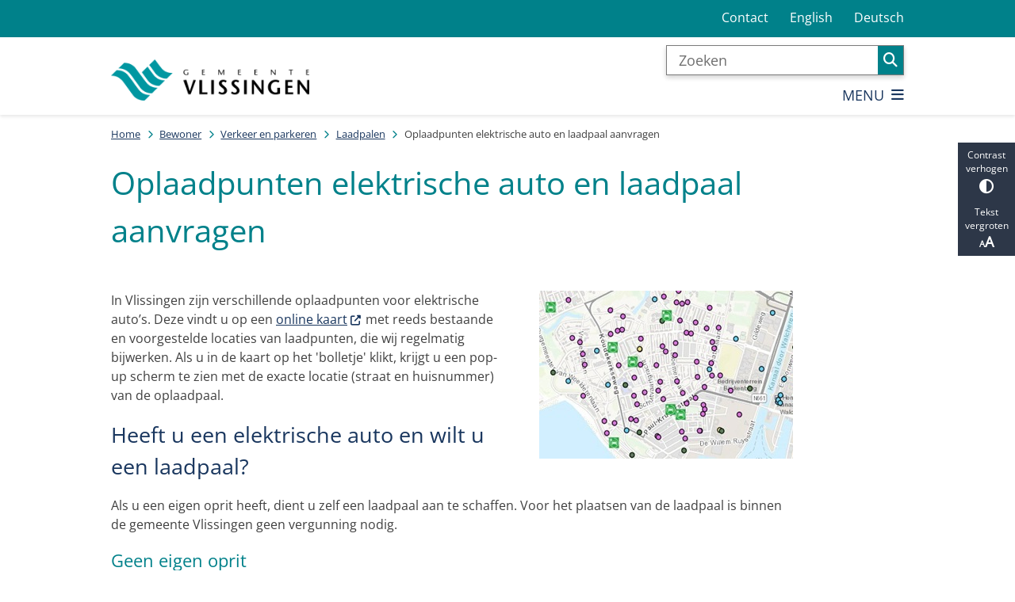

--- FILE ---
content_type: text/html; charset=utf-8
request_url: https://www.vlissingen.nl/oplaadpunten-elektrische-auto-en-laadpaal-aanvragen
body_size: 38284
content:
<!DOCTYPE html><html lang="nl"><head><meta charSet="utf-8" data-next-head=""/><meta name="viewport" content="width=device-width, initial-scale=1" data-next-head=""/><title data-next-head="">Oplaadpunten elektrische auto en laadpaal aanvragen | Gemeente Vlissingen</title><link rel="shortcut icon" href="https://cuatro.sim-cdn.nl/vlissingenebee90/uploads/2023-04/favicon-1.ico?cb=Ddwyayfd" data-next-head=""/><link rel="canonical" href="https://www.vlissingen.nl/oplaadpunten-elektrische-auto-en-laadpaal-aanvragen" data-next-head=""/><meta name="title" content="Oplaadpunten elektrische auto en laadpaal aanvragen" data-next-head=""/><meta property="og:site_name" content="Gemeente Vlissingen" data-next-head=""/><meta property="og:type" content="article" data-next-head=""/><meta property="og:url" content="https://www.vlissingen.nl/oplaadpunten-elektrische-auto-en-laadpaal-aanvragen" data-next-head=""/><meta property="og:title" content="Oplaadpunten elektrische auto en laadpaal aanvragen" data-next-head=""/><meta property="og:updated_time" content="2025-11-14T12:57:20+01:00" data-next-head=""/><meta property="og:locale" content="nl" data-next-head=""/><meta name="article:publisher" content="Gemeente Vlissingen" data-next-head=""/><meta name="article:published_time" content="2023-05-11T16:12:00+02:00" data-next-head=""/><meta name="article:modified_time" content="2025-11-14T12:57:20+01:00" data-next-head=""/><meta name="dcterms.title" content="Oplaadpunten elektrische auto en laadpaal aanvragen" data-next-head=""/><meta name="dcterms.creator" content="Gemeente Vlissingen" data-next-head=""/><meta name="dcterms.publisher" content="Gemeente Vlissingen" data-next-head=""/><meta name="dcterms.date" content="2023-05-11T16:12:00+02:00" data-next-head=""/><meta name="dcterms.type" content="Pagina" data-next-head=""/><meta name="dcterms.language" content="nl" data-next-head=""/><meta name="twitter:card" content="summary_large_image" data-next-head=""/><meta name="twitter:title" content="Oplaadpunten elektrische auto en laadpaal aanvragen" data-next-head=""/><meta name="generator" content="SIMsite powered by Drupal" data-next-head=""/><meta name="robots" content="index, follow" data-next-head=""/><meta name="theme-color" content="#000000"/><link rel="manifest" href="/api/manifest"/><link rel="preload" as="script" href="https://vlissingen.logging.simanalytics.nl/piwik.js" nonce="MmVlYWY2ZTktODNkYi00ZDMxLWE5NmMtYjk3YzQyOWM0YmIz"/><link nonce="MmVlYWY2ZTktODNkYi00ZDMxLWE5NmMtYjk3YzQyOWM0YmIz" rel="preload" href="https://cuatro.sim-cdn.nl/assets/2.8.5/_next/static/css/eccff8e127c8b8ab.css" as="style"/><link nonce="MmVlYWY2ZTktODNkYi00ZDMxLWE5NmMtYjk3YzQyOWM0YmIz" rel="preload" href="https://cuatro.sim-cdn.nl/assets/2.8.5/_next/static/css/f2c8cc335ffa8c7e.css" as="style"/><link nonce="MmVlYWY2ZTktODNkYi00ZDMxLWE5NmMtYjk3YzQyOWM0YmIz" rel="preload" href="https://cuatro.sim-cdn.nl/assets/2.8.5/_next/static/css/a2ffff8dfcce8310.css" as="style"/><link nonce="MmVlYWY2ZTktODNkYi00ZDMxLWE5NmMtYjk3YzQyOWM0YmIz" rel="preload" href="https://cuatro.sim-cdn.nl/assets/2.8.5/_next/static/css/c2a0e44b852d9833.css" as="style"/><link nonce="MmVlYWY2ZTktODNkYi00ZDMxLWE5NmMtYjk3YzQyOWM0YmIz" rel="preload" href="https://cuatro.sim-cdn.nl/assets/2.8.5/_next/static/css/0263c71c910de636.css" as="style"/><link nonce="MmVlYWY2ZTktODNkYi00ZDMxLWE5NmMtYjk3YzQyOWM0YmIz" rel="preload" href="https://cuatro.sim-cdn.nl/assets/2.8.5/_next/static/css/1cf0b0b2cdd7fa75.css" as="style"/><style data-theme="vars" data-next-head="">:root {
  --primary: #19365E;--white: #fff;--black: #000;--fontFamily: Open Sans,Fira Sans,sans-serif;--fontFamilyHeadings: var(--fontFamily);--lineHeight: 1.5;--bodyBackgroundColor: #fff;--bodyColor: #6f6f6f;--bodyFontSize: 1.12rem;--paragraphOddColor: #fff;--paragraphOddColorMobile: var(--bodyBackgroundColor);--paragraphEvenColor: #fafafa;--paragraphEvenColorMobile: #f4f4f4;--contentDesktopMaxWidth: 1200px;--contentLaptopMaxWidth: 1000px;--simpleLoaderColor: var(--primary);--loaderColor: var(--primary);--fontAwesomeFree: "Font Awesome 6 Free";--fontAwesomeBrands: "Font Awesome 6 Brands";--iconsColor: #19365E;--bodyLineHeight: var(--lineHeight);--contentPaddingX: 10vw;--contentPaddingXMobile: 6%;--contentTextDesktopMaxWidth: 860px;--contentTextLaptopMaxWidth: 860px;--contentHeaderDesktopMaxWidth: 800px;--contentHeaderLaptopMaxWidth: 800px;--contentColor: #404040;--inputColor: #19365E;--h1Color: #00818a;--h1FontFamily: var(--fontFamilyHeadings);--h1FontSize: 2.25rem;--h1FontStyle: normal;--h1FontWeight: 300;--h1LineHeight: var(--lineHeight);--h1MarginTop: 0.5rem;--h1MarginBottom: 0px;--h2Color: #19365E;--h2FontFamily: var(--fontFamilyHeadings);--h2FontSize: 1.5rem;--h2FontStyle: normal;--h2FontWeight: 400;--h2LineHeight: var(--lineHeight);--h2MarginTop: 0;--h2MarginBottom: 1rem;--h3Color: #00818a;--h3FontFamily: var(--fontFamilyHeadings);--h3FontSize: 1.2rem;--h3FontStyle: normal;--h3FontWeight: 400;--h3LineHeight: var(--lineHeight);--h3MarginTop: 0;--h3MarginBottom: .5rem;--h4Color: #7f7366;--h4FontFamily: var(--fontFamilyHeadings);--h4FontSize: 1.1rem;--h4FontStyle: normal;--h4FontWeight: 400;--h4LineHeight: var(--lineHeight);--h4MarginTop: 0;--h4MarginBottom: .5rem;--h5Color: var(--primary);--h5FontFamily: var(--fontFamilyHeadings);--h5FontSize: 1.1rem;--h5FontStyle: italic;--h5FontWeight: 400;--h5LineHeight: var(--lineHeight);--h5MarginTop: 0;--h5MarginBottom: .5rem;--h6Color: var(--primary);--h6FontFamily: var(--fontFamilyHeadings);--h6FontSize: 1rem;--h6FontStyle: italic;--h6FontWeight: 400;--h6LineHeight: var(--lineHeight);--h6MarginTop: 0;--h6MarginBottom: .5rem;--imageBorderRadius: 0;--heroBackgroundColor: transparent;--heroTitleAndSearchbarTextColor: white;--heroTitleAndSearchbarTitleFontFamily: var(--fontFamily);--heroTitleAndSearchbarTitleFontWeight: inherit;--heroTitleAndSearchbarSubtitleFontFamily: var(--fontFamily);--heroTitleAndSearchbarSubtitleFontWeight: inherit;--heroTitleAndSearchbarSubTitleFontSize: 1.2rem;--heroTitleAndSearchbarBoxButtonIcon: "\f002";--heroTitleAndSearchbarContentTextDesktopMaxWidth: var(--contentTextDesktopMaxWidth);--heroTitleAndSearchbarContentTextLaptopMaxWidth: var(--contentTextLaptopMaxWidth);--heroTitleAndSearchbarContentTextTabletMaxWidth: var(--contentTextLaptopMaxWidth);--heroTitleAndSearchbarSearchBarWidthDesktop: 70%;--heroOrganizationIntroMobileBackground: var(--paragraphOddColor);--heroOrganizationIntroLogoMaxWidth: 300px;--paragraphFontSize: 0.9rem;--paragraphLineHeight: 1.5;--paragraphMarginBottom: 1rem;--paragraphPadding: 1.8rem;--paragraphOrderedListFontSize: var(--paragraphFontSize);--paragraphOrderedListLineHeight: var(--paragraphLineHeight);--paragraphColumnsTitleTextAlign: left;--paragraphColumnsGap: 2rem;--paragraphColumnsGapMobile: var(--paragraphColumnsGap);--paragraphCTABlockBorder: solid 1px var(--primary);--paragraphCTABlockBorderRadius: none;--paragraphCTABlockBoxShadow: none;--paragraphCTABlockBackground: var(--white);--paragraphCTABlockColor: inherit;--paragraphCTABlockButtonBackgroundColor: var(--callToActionBackgroundColor);--paragraphCTABlockButtonColor: var(--callToActionColor);--paragraphCTABlockButtonBorder: var(--callToActionBorder);--teaserPaddingLeft: 0px;--teaserPaddingBottom: 0rem;--teaserBorderLeftColor: transparent;--teaserBorderLeftWidth: 0;--listMarginLeft: 1rem;--listMarginLeftSubList: 1rem;--listItemPaddingLeft: 0;--ulMarginTop: 0.5rem;--ulMarginBottom: 1rem;--ulMarginLeft: var(--listMarginLeft);--ulMarginLeftSubList: var(--listMarginLeftSubList);--ulListItemPaddingLeft: var(--listItemPaddingLeft);--olMarginTop: 0;--olMarginBottom: 2rem;--olMarginLeft: var(--listMarginLeft);--olMarginLeftSubList: var(--listMarginLeftSubList);--olListItemPaddingLeft: var(--listItemPaddingLeft);--liMarginBottom: 0.5rem;--tableHeadingCellColor: #fff;--tableHeadingCellBackgroundColor: #19365E;--tableCellPadding: 15px;--tableCellMinWidth: 100px;--tableCaptionColor: var(--contentColor);--tableCaptionFontSize: var(--bodyFontSize);--tableCaptionFontStyle: italic;--rssButtonFontSize: 0.7rem;--rssButtonFontColor: var(--primary);--rssButtonColor: var(--primary);--linkColor: #19365E;--linkColorOnHover: var(--linkColor);--linkUnderLineOffset: auto;--buttonColor: #fff;--buttonBackgroundColor: #19365E;--buttonHoverBackgroundColor: var(--buttonBackgroundColor);--buttonHoverColor: var(--buttonColor);--buttonHoverOpacity: 0.9;--buttonDisabledColor: var(--white);--buttonDisabledBackgroundColor: #585858;--buttonBorder: none;--buttonBorderRadius: .25rem;--buttonFontWeight: 400;--bulletColor: #00818a;--bulletColorFooter: #00818a;--bulletIcon: "\f105";--bulletFontSize: 1rem;--bulletMargin: 1rem;--bulletLineHeight: calc(var(--paragraphLineHeight) * 1rem);--iconHoverColor: var(--white);--iconRoundedColor: #00818a;--iconRoundedBackgroundColor: var(--white);--shareButtonColor: var(--buttonColor);--shareButtonBackgroundColor: var(--buttonBackgroundColor);--cardColorOnHover: inherit;--callToActionBackgroundColor: #19365E;--callToActionColor: #fff;--callToActionBorder: 1px solid #19365E;--callToActionHoverBackgroundColor: var(--callToActionBackgroundColor);--callToActionHoverColor: var(--callToActionColor);--callToAction2BackgroundColor: #00818a;--callToAction2Color: #fff;--callToAction2Border: 1px solid #19365E;--callToAction2HoverBackgroundColor: var(--callToAction2BackgroundColor);--callToAction2HoverColor: var(--callToAction2Color);--buttonArrowShapeBackgroundColor: var(--buttonBackgroundColor);--buttonArrowShapeBorderRadius: var(--buttonBorderRadius);--buttonArrowShapeColor: var(--buttonColor);--buttonArrowShapeHoverBackgroundColor: var(--buttonHoverBackgroundColor);--buttonArrowShapeHoverColor: var(--buttonHoverColor);--logoMaxWidth: 290px;--logoMobileMaxWidth: 150px;--logoMargin: 1rem;--logoTabletPortraitMargin: var(--logoMargin);--logoContrastFilter: grayscale(100%);--mainNavColor: #19365E;--mainNavColorMobile: var(--mainNavColor);--mainNavFontSize: var(--bodyFontSize);--mainNavIconColor: inherit;--mainNavPadding: 0.5rem;--mainNavSeparatorColor: var(--primary);--navColor: #19365E;--fullWidthMenuBackgroundColor: #00818a;--fullWidthMenuColor: var(--white);--openSubmenuIconColor: #666;--topMainNavColor: var(--primary);--topMainNavIconColor: var(--mainNavIconColor);--topMainNavBackgroundColor: #fff;--topMainNavBorderHeight: 10px;--headerBackgroundColor: var(--white);--headerBoxShadow: 0 2px 4px 0 rgba(0,0,0,0.10);--headerSearchbarNextToMenuSearchButtonBackgroundColor: var(--buttonBackgroundColor);--headerSearchbarNextToMenuSearchButtonColor: var(--buttonColor);--headerSearchbarNextToMenuSearchButtonBorder: var(--buttonBorder);--headerSearchbarNextToMenuSearchButtonBorderBottom: var(--headerSearchbarNextToMenuSearchButtonBorder);--stickyHeaderLogoHeight: calc(0.5 * 5dvw + 5dvh);--navBorderColor: var(--primary);--activeSubNavColor: #fff;--activeSubNavIconColor: var(--mainNavIconColor);--activeSubNavBackgroundColor: #fafafa;--activeMainNavBorderColor: #00818a;--mobileMenuActiveAndHoverSubNavColor: var(--activeSubNavColor);--mobileMenuActiveAndHoverSubNavBackgroundColor: var(--activeSubNavBackgroundColor);--mobileMenuCloseButtonColor: var(--primary);--searchBoxButtonColor: var(--white);--searchBoxButtonBackgroundColor: #00818a;--searchBoxButtonBackgroundColorOnBlur: #b0b0b0;--searchBoxColor: #6f6f6f;--searchBoxPlaceholderColor: #6f6f6f;--searchBoxDesktopWidth: 40%;--searchBoxVerticalDesignDesktopWidth: 70%;--searchBoxShadow: 0 3px 6px rgba(0,0,0,0.08), 0 3px 6px rgba(0,0,0,0.11);--searchBoxFontSize: 1rem;--searchBoxBorderRadius: 0rem;--searchBoxBorder: 1px solid #7a7a7a;--searchSuggestionsTitleColor: #7f7366;--searchSuggestionsDescriptionColor: #404040;--searchSuggestionsHoverColor: #fafafa;--searchResultsURLFontColor: #00818a;--searchResultsDatelineFontSize: .875rem;--searchResultsDatelineFontColor: var(--contentColor);--searchResultsDatelineFontWeight: normal;--searchResultsTopBarBackgroundColor: none;--searchResultsTopBarPadding: 0px;--searchResultsHighlightedSearchWordColor: inherit;--socialButtonsColor: var(--white);--socialButtonsBackgroundColor: var(--primary);--contentHeaderBorderBottom: none;--contentHeaderPaddingBottom: initial;--contentListItemBorderRadius: unset;--contentListItemDateBorderColor: #00818a;--contentListPlaceholderBackgroundColor: #dae1e7;--contentListImageBorderRadius: unset;--contentListBulletIcon: var(--bulletIcon);--contentListBulletIconMargin: var(--bulletMargin);--contentListButtonIcon: "\f105";--contentListButtonBackgroundColor: var(--buttonBackgroundColor);--contentListButtonBorder: var(--buttonBorder);--contentListButtonBorderRadius: var(--buttonBorderRadius);--contentListActionButtonBackgroundColor: #167A72;--contentListActionButtonBorder: var(--buttonBorder);--contentListActionButtonBorderRadius: var(--buttonBorderRadius);--contentListActionButtonIcon: "\f105";--itemLayoutListItemMargin: 2rem;--contentListTwoColumnsTitleFontSize: var(--bodyFontSize);--contentListTwoColumnsTitleTextDecoration: underline;--contentListTwoColumnsTitleColor: var(--linkColor);--contentListTwoColumnsTitleFontFamily: var(--fontFamily);--contentListTwoColumnsTitleLineHeight: var(--bodyLineHeight);--contentListItemTitleFontSize: var(--bodyFontSize);--contentListItemTitleTextDecoration: underline;--contentListItemTitleColor: var(--linkColor);--contentListItemTitleFontFamily: var(--fontFamily);--contentListItemTitleLineHeight: var(--bodyLineHeight);--paragraphListDateColor: #404040;--paragraphListTitleColor: #00818a;--promotedItemsBoxShadow: none;--verticalDesignTopTaskBackgroundHeight: 50vh;--verticalDesignTopTaskBackgroundHeightMobile: 250px;--verticalDesignTopTaskBackgroundMinHeight: 450px;--verticalDesignFooterColumnsColor: var(--white);--verticalDesignFooterColumnsBackgroundColor: #19365E;--verticalDesignParagraphOddColor: var(--paragraphOddColor);--verticalDesignParagraphEvenColor: var(--paragraphEvenColor);--ratingFormToggleButtonFontColor: var(--white);--ratingFormToggleButtonBorderColor: var(--white);--ratingFormToggleButtonBackgroundColor: #19365E;--ratingFormTextColor: var(--primary);--ratingFormSmileySmileColor: #37b73b;--ratingFormSmileyNeutralColor: #ffae07;--ratingFormSmileyFrownColor: #ff0035;--ratingFormBackgroundColor: var(--cookieBannerBackgroundColor);--ratingFormShadow: rgba(14, 30, 37, 0.12) 0px 2px 4px 0px, rgba(14, 30, 37, 0.32) 0px 2px 16px 0px;--ratingFormSubmitButtonBackgroundColor: var(--primary);--ratingFormSubmitButtonFontColor: var(--white);--ratingFormSubmitButtonBackgroundColorOnBlur: #b0b0b0;--notFoundFormBackgroundColor: #efefef;--notFoundFormButtonsFontSize: 1rem;--notFoundFormButtonsFontFamily: var(--fontFamily);--notFoundFormButtonsFontTransform: uppercase;--notFoundFormPositiveButtonFontColor: var(--white);--notFoundFormPositiveButtonBackgroundColor: #195E1F;--notFoundFormNegativeButtonFontColor: var(--white);--notFoundFormNegativeButtonBackgroundColor: #9a002a;--notFoundFormButtonBackgroundColorOnBlur: #b0b0b0;--notFoundFormSubmitButtonFontColor: var(--white);--notFoundFormSubmitButtonBackgroundColor: var(--primary);--notFoundFormInputColor: var(--black);--notFoundFormLabelColor: var(--black);--formErrorListBackgroundColor: #efefef;--formErrorListBorder: none;--errorMessageEmailColor: #9a002a;--cookieBannerColorInvertedBackgroundColor: #19365E;--cookieBannerColorInverted: false;--cookieBannerSmall: false;--cookieModalBackground: var(--white);--selectBlockSectionBackground: #efefef;--selectBlockSectionIcons: var(--primary);--fullWidthContentHeaderPageTitleColor: var(--h1Color);--fullWidthImageMaxHeight: 350px;--dropdownBackgroundColorHover: #7f7366;--dropdownBackgroundColorActive: #19365E;--dropdownOptionIcon: "\f111";--dropdownOptionIconActive: "\f192";--footerCallToActionBackgroundColor: var(--callToActionBackgroundColor);--footerCallToActionHoverBackgroundColor: var(--footerCallToActionBackgroundColor);--footerCallToActionHoverColor: var(--footerCallToActionColor);--footerCallToActionColor: var(--callToActionColor);--footerCallToActionBorder: var(--callToActionBorder);--footerCallToAction2BackgroundColor: var(--callToAction2BackgroundColor);--footerCallToAction2HoverBackgroundColor: var(--footerCallToAction2BackgroundColor);--footerCallToAction2HoverColor: var(--footerCallToAction2Color);--footerCallToAction2Color: var(--callToAction2Color);--footerCallToAction2Border: var(--callToAction2Border);--footerExternalLinkBackground: transparent;--submenuBackgroundColor: transparent;--blockQuoteFontSize: 2rem;--blockQuoteFontStyle: italic;--blockQuoteLineHeight: var(--lineHeight);--blockQuoteColor: var(--primary);--blockQuoteBackgroundColor: #fff;--blockQuoteBorderColor: #dcdcdc;--blockQuotePadding: 0.5rem 1.5rem 1.5rem 0;--blockQuoteIconColor: var(--bodyColor);--overlayBackground: var(--primary);--overlayColor: var(--white);--overlayLayoutCloseButtonColor: var(--overlayColor);--searchOverlayButtonDesktopIcon: "\f002";--searchOverlayBackground: var(--overlayBackground);--menuOverlayColor: var(--overlayColor);--menuOverlayBackground: var(--overlayBackground);--menuOverlayMobileQuickMenuColor: var(--white);--menuOverlayMobileQuickMenuBackgroundColor: var(--primary);--menuOverlayMobileQuickMenuBorder: 1px solid var(--white);--menuOverlayMobileQuickMenuBorderRadius: 5px;--menuOverlaySubLinkBulletIcon: var(--bulletIcon);--wysiwygEmbeddedImageMarginRight: 2rem;--wysiwygEmbeddedImageMarginBottom: 2rem;--wysiwygEmbeddedImageMarginLeft: 2rem;--figcaptionFontSize: 0.75rem;--contentTeaserFontStyle: normal;--contentTeaserFontWeight: bold;--contentIntroFontSize: var(--paragraphFontSize);--contentIntroLineHeight: var(--paragraphLineHeight);--contentIntroFontStyle: var(--contentTeaserFontStyle);--contentIntroFontWeight: var(--contentTeaserFontWeight);--focusColor: var(--black);--focusBackgroundColor: var(--white);--focusBoxShadow: 0 10px 15px -3px rgba(255, 255, 255, 0.4), 0 4px 6px -2px rgba(255, 255, 255, 0.4);--focusOutlineWidth: 3px;--focusOutlineStyle: dotted;--focusOutlineColor: var(--black);--focusOutlineColorContrast: var(--focusOutlineColor);--focusColorContrast: var(--focusColor);--focusBackgroundColorContrast: var(--focusBackgroundColor);--focusBoxShadowContrast: var(--focusBoxShadow);--transparentHeaderOffsetDesktop: 0;--transparentHeaderOffsetMobile: 0;--useNewCookieBar: true;--cookieBannerTextColor: #4a4a4a;--useAccessibleMenu: true;--blocksDesignPageTitleBackgroundTransparency: 0.9;--contentListThreeColumnsTitleColor: #19365E;--colouredTopTasksDesignBlockBackgroundColor1: #617e15;--colouredTopTasksDesignBlockBackgroundColor2: #537a3c;--colouredTopTasksDesignBlockBackgroundColor3: #396f63;--colouredTopTasksDesignBlockBackgroundColor4: #1d637e;--colouredTopTasksDesignBlockBackgroundColor5: #015b8e;--colouredTopTasksDesignBlockRadius: 10px;--contentListThreeColumnsItemBoxShadow: 0 3px 6px rgba(0,0,0,0.08), 0 3px 6px rgba(0,0,0,0.11);--contentListThreeColumnsBackgroundColor: #fff;--contentListThreeColumnsContentPaddingTop: 1.5rem;--contentListThreeColumnsContentPadding: 1.5rem;--contentPaddingXMobileliMarginBottom: 0.5rem;--eventHeaderPrimaryCallToActionBackgroundColor: #fff;--eventHeaderPrimaryCallToActionBorderColor: #fff;--eventHeaderPrimaryCallToActionTextColor: #19365E;--eventHeaderSecondaryCallToActionBackgroundColor: #19365E;--eventHeaderSecondaryCallToActionBorderColor: #fff;--eventHeaderSecondaryCallToActionTextColor: #fff;--footerBorderHeight: 47px;--heroTitleAndCTAButtonsFirstButtonBorder: 1px solid #19365E;--heroTitleAndCTAButtonsSecondButtonBorder: 1px solid #fff;--heroTitleAndCTAButtonsTeaserFontSize: 1.1rem;--heroTitleAndCTAButtonsFirstButtonBackgroundColor: #00818a;--highlightedBorderColor: #00818a;--highlightedPadding: 30px;--languageSwitchMobileActiveColor: #19365E;--paginationTextDecoration: none;--paginationPadding: 0.5rem;--paginationDisabledOpacity: 0.3;--paginationBorderBottom: 2px solid var(--primary);--paginationBackgroundColor: #fafafa;--paragraphScrollToNextParagraphIconColor: #fff;--paragraphScrollToNextParagraphBackground: #CFC5BA;--paragraphLinksTitleColor: #00818a;--paragraphLatestNewsTitle: #00818a;--quickMenuNavContainerPadding: 0.3rem 0;--quickMenuFontSize: 0.9rem;--quickMenuNavPadding: 1.5rem;--quickMenuBackgroundColor: #00818a;--scrollToTopButtonBackgroundColor: #fff;--scrollToTopButtonColor: #00818a;--submenuButtonBorderRadius: .25rem;--submenuBoxLink2ColumnsButtonBackgroundColor: #efefef;--sidebarLinksBackgroundColor: #7f7366;--submenuThreeColumnsBoxShadow: 0 1px 4px 0 rgba(0, 0, 0, 0.1), 0 1px 4px 0 rgba(0, 0, 0, 0.06);--submenuBoxLink2ColumnsGap: 15px;--heroVerticalItemColor: #00818a;--topTaskListColor: #00818a;--verticalDesignTopTaskBlockPadding: 1em 1em 2em 1em;;
}</style><script type="application/ld+json" data-next-head="">[{"@type":"WebPage","@context":"https://schema.org","name":"Oplaadpunten elektrische auto en laadpaal aanvragen","url":"https://www.vlissingen.nl/oplaadpunten-elektrische-auto-en-laadpaal-aanvragen","description":"In Vlissingen zijn verschillende oplaadpunten voor elektrische auto&rsquo;s. Deze vindt u op een online kaart met reeds bestaande en voorgestelde locaties van laadpunten, die wij regelmatig bijwerken. Als u in de kaart op het 'bolletje' klikt, krijgt u een pop-up scherm te zien met de exacte locatie (straat en huisnummer) van de oplaadpaal.Heeft u een elektrische auto en wilt u een laadpaal?Als u een eigen oprit heeft, dient u zelf een laadpaal aan te schaffen. Voor het plaatsen van de laadpaal is binnen de gemeente Vlissingen geen vergunning nodig.Geen eigen opritHeeft u geen eigen oprit? Dan kunt u een laadpaal aanvragen in de buurt van uw woning.In Vlissingen werken wij met een 'open markt model'. Daarmee is het voor iedere laadpalen-exploitant mogelijk om openbare laadpalen te plaatsen in Vlissingen. Veel laadpalen worden geplaatst door AGRI Go Charge.Aanvragen laadpaalVia de website Laadpalen aanvragen voor de gemeente Vlissingen kunt u een laadpaal aanvragen. Daar leest u hoe u dit doet en welke voorwaarden er gelden.&nbsp;De laadplaats die u aanvraagt, wordt geen parkeerplaats op kenteken. Het betreft een openbare laadplaats. Zodra de elektrische auto volladen is, dient u de auto ergens anders te parkeren. Zie ook het als download toegevoegd document 'Veelgestelde vragen'.","author":{"@type":"Organization","name":"Gemeente Vlissingen","logo":{"@type":"imageObject","url":"https://cuatro.sim-cdn.nl/vlissingenebee90/uploads/logovlissingen.png?cb=eccIYB73","width":2838,"height":596},"url":"https://www.vlissingen.nl","telephone":"14 0118"},"headline":"Oplaadpunten elektrische auto en laadpaal aanvragen","datePublished":"2023-05-11T14:12:00.000Z","dateModified":"2025-11-14T11:57:20.000Z","publisher":{"@type":"Organization","name":"Gemeente Vlissingen","logo":{"@type":"imageObject","url":"https://cuatro.sim-cdn.nl/vlissingenebee90/uploads/logovlissingen.png?cb=eccIYB73","width":2838,"height":596},"url":"https://www.vlissingen.nl","telephone":"14 0118"},"mainEntityOfPage":{"@type":"WebPage","@id":"https://www.vlissingen.nl/oplaadpunten-elektrische-auto-en-laadpaal-aanvragen"}}]</script><style data-theme="vars" data-next-head="">:root {
  --accessibilityBarBackground: #2d3748;--accessibilityBarColor: var(--white);--accessibilityBarBorderRadius: 0;--accessibilityBarGap: 0;
}</style><style data-theme="vars" data-next-head="">:root {
  --quickMenuBackgroundColor: #00818a;--quickMenuColor: var(--white);--quickMenuFontSize: 0.9rem;--quickMenuNavPadding: 1.5rem;--quickMenuNavContainerPadding: 0.3rem 0;--quickMenuUnderlineColor: var(--quickMenuColor);--quickMenuButtonBackgroundColor: var(--buttonBackgroundColor);--quickMenuButtonColor: var(--buttonColor);
}</style><style data-theme="vars" data-next-head="">:root {
  --contentHeroNoImageIntroFontWeight: var(--contentIntroFontWeight);
}</style><style data-theme="vars" data-next-head="">:root {
  --breadcrumbLinkColor: var(--primary);--breadcrumbFontSize: 0.75rem;--breadcrumbFontFamily: var(--fontFamily);--breadcrumbSeparatorIconColor: var(--bulletColor);--breadcrumbSeparatorIcon: "\f054";--breadcrumbMarginTop: 0.75rem;--breadcrumbMarginBottom: 0.75rem;
}</style><style data-theme="vars" data-next-head="">:root {
  --paragraphTextDesktopMaxWidthLandingPage: none;--paragraphTextLaptopMaxWidthLandingPage: none;
}</style><style data-theme="vars" data-next-head="">:root {
  --documentsBorderLeft: 5px solid var(--primary);--documentsPaddingLeft: 1rem;--documentsButtonBorderRadius: 0.125rem;--documentsButtonIconColor: #afc5ea;--documentsButtonMarginBottom: 0.5rem;
}</style><style data-theme="vars" data-next-head="">:root {
  --footerBorderMinWidth: 0;--footerBorderBackground: none;--footerBorderHeight: 47px;--footerBorderHeightMobile: var(--footerBorderHeight);--footerBorderMargin: 0 auto;--footerBorderMarginMobile: var(--footerBorderMargin);
}</style><style data-theme="vars" data-next-head="">:root {
  --linkableHeadingScrollMarginTop: 0px;--linkableHeadingScrollMarginTopMobile: var(--linkableHeadingScrollMarginTop);
}</style><style data-theme="vars" data-next-head="">:root {
  --quickLinksFontSize: var(--mainNavFontSize);--quickLinksColor: var(--mainNavColor);--quickLinksButtonBackgroundColor: var(--buttonBackgroundColor);--quickLinksButtonColor: var(--buttonColor);--quickLinksButtonBorderRadius: var(--buttonBorderRadius);--quickLinksButtonHoverBackgroundColor: var(--buttonHoverBackgroundColor);--quickLinksButtonHoverColor: var(--quickLinksButtonColor);--quickLinksButtonPadding: 0.5rem 1rem;--quickLinksGap: 2rem;
}</style><link rel="stylesheet" href="https://cuatro.sim-cdn.nl/assets/2.8.5/iconFonts/opengemeenten/css/opengemeenten.css"/><link rel="stylesheet" href="https://cuatro.sim-cdn.nl/assets/2.8.5/iconFonts/toptaken/css/toptaken.css"/><link rel="stylesheet" href="https://cuatro.sim-cdn.nl/assets/2.8.5/iconFonts/fontawesome6/css/fontawesome.6.7.2.css"/><link rel="stylesheet" href="https://cuatro.sim-cdn.nl/assets/2.8.5/iconFonts/fontawesome6/css/v5-font-face.css"/><link rel="stylesheet" href="https://cuatro.sim-cdn.nl/assets/2.8.5/iconFonts/fontawesome6/css/v4-shims.css"/><link rel="stylesheet" href="https://cuatro.sim-cdn.nl/assets/2.8.5/fonts/openDyslexic/css/open-dyslexic.css"/><link rel="stylesheet" href="https://fonts.bunny.net/css?family=Open+Sans%3Awght%40100%3B300%3B400%3B500%3B600%3B700%3B900%7CFira+Sans%3Awght%40100%3B300%3B400%3B500%3B600%3B700%3B900&amp;display=swap"/><link nonce="MmVlYWY2ZTktODNkYi00ZDMxLWE5NmMtYjk3YzQyOWM0YmIz" rel="stylesheet" href="https://cuatro.sim-cdn.nl/assets/2.8.5/_next/static/css/eccff8e127c8b8ab.css" data-n-g=""/><link nonce="MmVlYWY2ZTktODNkYi00ZDMxLWE5NmMtYjk3YzQyOWM0YmIz" rel="stylesheet" href="https://cuatro.sim-cdn.nl/assets/2.8.5/_next/static/css/f2c8cc335ffa8c7e.css" data-n-p=""/><link nonce="MmVlYWY2ZTktODNkYi00ZDMxLWE5NmMtYjk3YzQyOWM0YmIz" rel="stylesheet" href="https://cuatro.sim-cdn.nl/assets/2.8.5/_next/static/css/a2ffff8dfcce8310.css" data-n-p=""/><link nonce="MmVlYWY2ZTktODNkYi00ZDMxLWE5NmMtYjk3YzQyOWM0YmIz" rel="stylesheet" href="https://cuatro.sim-cdn.nl/assets/2.8.5/_next/static/css/c2a0e44b852d9833.css"/><link nonce="MmVlYWY2ZTktODNkYi00ZDMxLWE5NmMtYjk3YzQyOWM0YmIz" rel="stylesheet" href="https://cuatro.sim-cdn.nl/assets/2.8.5/_next/static/css/0263c71c910de636.css"/><link nonce="MmVlYWY2ZTktODNkYi00ZDMxLWE5NmMtYjk3YzQyOWM0YmIz" rel="stylesheet" href="https://cuatro.sim-cdn.nl/assets/2.8.5/_next/static/css/1cf0b0b2cdd7fa75.css"/><noscript data-n-css="MmVlYWY2ZTktODNkYi00ZDMxLWE5NmMtYjk3YzQyOWM0YmIz"></noscript><script defer="" nonce="MmVlYWY2ZTktODNkYi00ZDMxLWE5NmMtYjk3YzQyOWM0YmIz" noModule="" src="https://cuatro.sim-cdn.nl/assets/2.8.5/_next/static/chunks/polyfills-42372ed130431b0a.js"></script><script defer="" src="https://cuatro.sim-cdn.nl/assets/2.8.5/_next/static/chunks/ParagraphText.ca7956666338859a.js" nonce="MmVlYWY2ZTktODNkYi00ZDMxLWE5NmMtYjk3YzQyOWM0YmIz"></script><script defer="" src="https://cuatro.sim-cdn.nl/assets/2.8.5/_next/static/chunks/Documents.7193e0494f6aaa4e.js" nonce="MmVlYWY2ZTktODNkYi00ZDMxLWE5NmMtYjk3YzQyOWM0YmIz"></script><script defer="" src="https://cuatro.sim-cdn.nl/assets/2.8.5/_next/static/chunks/5497.344791da1e09bbba.js" nonce="MmVlYWY2ZTktODNkYi00ZDMxLWE5NmMtYjk3YzQyOWM0YmIz"></script><script defer="" src="https://cuatro.sim-cdn.nl/assets/2.8.5/_next/static/chunks/RatingForm.7e071c3281dc7afa.js" nonce="MmVlYWY2ZTktODNkYi00ZDMxLWE5NmMtYjk3YzQyOWM0YmIz"></script><script src="https://cuatro.sim-cdn.nl/assets/2.8.5/_next/static/chunks/webpack-f90ce1d81180431b.js" nonce="MmVlYWY2ZTktODNkYi00ZDMxLWE5NmMtYjk3YzQyOWM0YmIz" defer=""></script><script src="https://cuatro.sim-cdn.nl/assets/2.8.5/_next/static/chunks/framework-31a549d445d65f75.js" nonce="MmVlYWY2ZTktODNkYi00ZDMxLWE5NmMtYjk3YzQyOWM0YmIz" defer=""></script><script src="https://cuatro.sim-cdn.nl/assets/2.8.5/_next/static/chunks/main-9a1d1c90904caae0.js" nonce="MmVlYWY2ZTktODNkYi00ZDMxLWE5NmMtYjk3YzQyOWM0YmIz" defer=""></script><script src="https://cuatro.sim-cdn.nl/assets/2.8.5/_next/static/chunks/pages/_app-3464f2b3097eb39a.js" nonce="MmVlYWY2ZTktODNkYi00ZDMxLWE5NmMtYjk3YzQyOWM0YmIz" defer=""></script><script src="https://cuatro.sim-cdn.nl/assets/2.8.5/_next/static/chunks/5394-a5a82fe66e7d9bfd.js" nonce="MmVlYWY2ZTktODNkYi00ZDMxLWE5NmMtYjk3YzQyOWM0YmIz" defer=""></script><script src="https://cuatro.sim-cdn.nl/assets/2.8.5/_next/static/chunks/558-229df1cc704f9d31.js" nonce="MmVlYWY2ZTktODNkYi00ZDMxLWE5NmMtYjk3YzQyOWM0YmIz" defer=""></script><script src="https://cuatro.sim-cdn.nl/assets/2.8.5/_next/static/chunks/5880-042c3be96ebee289.js" nonce="MmVlYWY2ZTktODNkYi00ZDMxLWE5NmMtYjk3YzQyOWM0YmIz" defer=""></script><script src="https://cuatro.sim-cdn.nl/assets/2.8.5/_next/static/chunks/pages/%5B%5B...all%5D%5D-70a73dbb635ed5de.js" nonce="MmVlYWY2ZTktODNkYi00ZDMxLWE5NmMtYjk3YzQyOWM0YmIz" defer=""></script><script src="https://cuatro.sim-cdn.nl/assets/2.8.5/_next/static/2.8.5/_buildManifest.js" nonce="MmVlYWY2ZTktODNkYi00ZDMxLWE5NmMtYjk3YzQyOWM0YmIz" defer=""></script><script src="https://cuatro.sim-cdn.nl/assets/2.8.5/_next/static/2.8.5/_ssgManifest.js" nonce="MmVlYWY2ZTktODNkYi00ZDMxLWE5NmMtYjk3YzQyOWM0YmIz" defer=""></script></head><body><div id="__next"><div id="BodyWrapper_wrapper__767Lq" class="BodyWrapper_focusStyles__riH7z"><section aria-label="Laden van de pagina" class="Accessibility_visuallyHidden__7de9x"><div class="NextPageLoader_loader__7xyNW no_solr" role="status"><p>De inhoud is geladen.</p></div></section><section tabindex="-1" aria-label="Skiplinks" id="skiplinks"><ul class="Skiplinks_skipLinks__bKEoQ no_solr"><li class="Skiplinks_skipLinksListItem__DK58w"><a href="#skip-links-content" class="Skiplinks_skipLinksLink__tJqsF">Naar de inhoud gaan</a></li></ul></section><dialog aria-hidden="true" aria-labelledby="cookie_modal_heading" class="no_solr"><div class="Modal_modal__l4yBn"><div class="Modal_container__T5Dvn"><div class="Modal_buttons__0MBpx"><button type="button" class="Modal_closeButton__Foob_"><span aria-hidden="true" class="fa fa-solid fa-xmark Modal_closeIcon__6YjI8"></span><span class="Accessibility_visuallyHidden__7de9x">Sluit cookie-instellingen</span></button></div><div class="content-wrapper Modal_wrapper__pTQ5P"><form class="CookieModal_wrapper__DnSIB"><h2 id="cookie_modal_heading" class="CookieModal_heading__gSXuB">Cookie-instellingen beheren</h2><div class="CookieModal_intro__M8MuR HTMLBody_htmlBody__BqDAh"><p>De gemeente Vlissingen maakt gebruik van cookies die noodzakelijk zijn om de website zo goed mogelijk te laten functioneren. Door op ‘accepteren’ te klikken, geeft u aan hiermee akkoord te gaan.</p><span id="Waarom-cookies" style="position:absolute;left:-9999px" aria-hidden="true"></span><h2 class="LinkableHeading_scrollMarginTop__f8lQM" id="waarom-cookies">Waarom cookies?</h2><p>De <a href="https://www.communicatierijk.nl/vakkennis/rijkswebsites/verplichte-richtlijnen/telecommunicatiewet-cookiewet" class="HTMLBody_link__Lomaj Link_link__QNt8B Hover_linkHover__LUB4Y">Cookiewet<span role="img" aria-label="(externe link)"><span class="ExternalLinkIcon_external__otJ_Q" role="img" aria-hidden="true"></span></span></a> (Telecommunicatiewet) is een door de overheid bepaalde regelgeving rondom het plaatsen van cookies door websites. In de wet is opgenomen dat bezoekers via een cookiemelding duidelijk en volledig dienen te worden geïnformeerd over welke cookies er worden geplaatst en het doel hiervan.<br/>Cookies zijn er om het bezoeken van websites gebruiksvriendelijker te maken. Zo kunnen wij onder meer uw bezoek aan onze website verbeteren, door ons aanbod beter af te stemmen op uw wensen (klikgedrag).</p></div><fieldset class="CookieModal_cookieModalFieldset__Sr2Gw"><legend class="CookieModal_legend__VHfji">Functionele cookies</legend><div class="CookieModal_cookieModalCheckbox__3vCAp"><div class="CookieModal_checkboxWrapper__NdbUD"><input class="CookieModal_checkBox__WShdc" type="checkbox" id="readspeaker" disabled="" name="functional" checked=""/><label for="readspeaker" aria-describedby="explanation-readspeaker" class="CookieModal_pointerCursor__PJvLo only-focus-on-tab CookieModal_label__5KNdp">ReadSpeaker<!-- --> (niet aanpasbaar)</label></div><div id="explanation-readspeaker" class="CookieModal_explanationText__0_pCX"><p>Met ReadSpeaker kan de inhoud van de website worden voorgelezen.</p></div></div><div class="CookieModal_cookieModalCheckbox__3vCAp"><div class="CookieModal_checkboxWrapper__NdbUD"><input class="CookieModal_checkBox__WShdc" type="checkbox" id="matomo" disabled="" name="functional" checked=""/><label for="matomo" aria-describedby="explanation-matomo" class="CookieModal_pointerCursor__PJvLo only-focus-on-tab CookieModal_label__5KNdp">SIManalytics Tag Manager<!-- --> (niet aanpasbaar)</label></div><div class="CookieModal_explanationText__0_pCX HTMLBody_htmlBody__BqDAh" id="explanation-matomo"><p>Wij maken gebruik van een Tag Manager voor het tonen van aanmeldformulieren voor onze nieuwsbrieven en het (indien nodig) tonen van de crisisbanner van Veiligheidsregio Zeeland. Hiervoor wordt een functionele cookie ingezet.</p></div></div></fieldset><fieldset class="CookieModal_cookieModalFieldset__Sr2Gw"><legend class="CookieModal_legend__VHfji">Analytische cookies</legend><div class="CookieModal_cookieModalCheckbox__3vCAp"><div class="CookieModal_checkboxWrapper__NdbUD"><input class="CookieModal_checkBox__WShdc" type="checkbox" id="sim_analytics" disabled="" name="analytical" checked=""/><label for="sim_analytics" aria-describedby="explanation-sim_analytics" class="CookieModal_pointerCursor__PJvLo only-focus-on-tab CookieModal_label__5KNdp">SIManalytics<!-- --> (niet aanpasbaar)</label></div><div id="explanation-sim_analytics" class="CookieModal_explanationText__0_pCX"><p>Gemeente Vlissingen gebruikt SIManalytics om haar dienstverlening te verbeteren. SIManalytics verzamelt geen persoonsgegevens.</p></div></div></fieldset><fieldset class="CookieModal_cookieModalFieldset__Sr2Gw"><legend class="CookieModal_legend__VHfji">Overige cookies</legend><div class="CookieModal_cookieModalCheckbox__3vCAp"><div class="CookieModal_checkboxWrapper__NdbUD"><input class="CookieModal_checkBox__WShdc" type="checkbox" id="external_media" name="other"/><label for="external_media" aria-describedby="explanation-external_media" class="CookieModal_pointerCursor__PJvLo only-focus-on-tab CookieModal_label__5KNdp">Externe media</label></div><div id="explanation-external_media" class="CookieModal_explanationText__0_pCX"><p>Pagina-onderdelen van andere websites, zoals YouTube of Vimeo, verzamelen mogelijk gegevens om hun producten te verbeteren.</p></div></div><div class="CookieModal_cookieModalCheckbox__3vCAp"><div class="CookieModal_checkboxWrapper__NdbUD"><input class="CookieModal_checkBox__WShdc" type="checkbox" id="maps" name="other"/><label for="maps" aria-describedby="explanation-maps" class="CookieModal_pointerCursor__PJvLo only-focus-on-tab CookieModal_label__5KNdp">Kaarten</label></div><div id="explanation-maps" class="CookieModal_explanationText__0_pCX"><p>Kaart services zoals Leaflet verzamelen gegevens om hun producten te verbeteren.</p></div></div></fieldset><div class="CookieModal_buttonWrapper__rJbZK"><button type="button" class="CookieModal_button__EBf5n Button_button__eAGUb Button_button__eAGUb">Keuze opslaan</button><button type="button" class="CookieModal_button__EBf5n Button_button__eAGUb CookieModal_secondary__7ZOu7 Button_callToAction2__mpp0G Button_button__eAGUb">Accepteer alle cookies</button></div></form></div></div><div class="Modal_background__jLQ5b" role="presentation"></div></div></dialog><section aria-label="Toegankelijkheidsbalk" class="AccessibilityBar_accessibilityBar__k20_I no_solr  AccessibilityBar_gridRow_2__4a4NW"><div class="AccessibilityBar_contrast__fRyyN"><button class="contrast AccessibilityBar_abButton__yxIFl" type="button">Contrast verhogen<span class="AccessibilityBar_abIcon__X9oYt AccessibilityBar_abIconContrast__oFo2P" role="img" aria-hidden="true"></span></button></div><div class="AccessibilityBar_font__KmkUo"><button class="large-font AccessibilityBar_abButton__yxIFl" type="button">Tekst vergroten<span class="AccessibilityBar_abIcon__X9oYt AccessibilityBar_abIconLargeFont__1ECu_" role="img" aria-hidden="true"></span></button></div></section><div id="content" class="Page_stickyFooter__10yXn StickyFooter_stickyFooter__R8OLv"><div class="QuickMenu_quickMenu__Sm_TF no_solr"><nav class="QuickMenu_container__ZtoeO" aria-label="Snelmenu"><ul><li><a class="" href="/contact-en-openingstijden"><span class="extra-menu-item QuickMenu_extraMenuItem__tdlOb">Contact</span></a></li><li><a title="The most relevant sections translated into English" class="" href="/english"><span class="extra-menu-item QuickMenu_extraMenuItem__tdlOb">English</span></a></li><li><a title="Die wichtigsten Teile dieser Seite für Sie in der deutschen Übersetzung" class="" href="/deutsch"><span class="extra-menu-item QuickMenu_extraMenuItem__tdlOb">Deutsch</span></a></li></ul></nav></div><div class=""><header class="HeaderFlexible_flexibleHeader__3x0M_ flexible-header no_solr rs_preserve"><div class="HeaderFlexible_mobile__BJSMG"><div class="HeaderFlexible_row__ZHTSJ HeaderFlexible_sticky__jdZZX" style="padding:.5rem 0;background:var(--headerBackgroundColor);box-shadow:var(--headerBoxShadow)"><div class="HeaderFlexible_container__X5FBa"><div class="FlexibleHeaderLogo_logoWrapper__k_5pA logo-wrapper"><a title="Ga naar de homepage" href="/"><picture><source media="(max-width: 812px)" srcSet="https://cuatro.sim-cdn.nl/vlissingenebee90/uploads/styles/logo_mobile/media/logovlissingen.png?cb=eccIYB73"/><img class="logo-img" width="2838" height="596" src="https://cuatro.sim-cdn.nl/vlissingenebee90/uploads/styles/logo/media/logovlissingen.png?cb=eccIYB73" alt="Logo Gemeente Vlissingen"/></picture></a></div><div class="FlexibleElements_elementGroup__EDuSH" style="flex-direction:row;justify-content:flex-end;align-items:center"><button type="button" id="site-navigation-«R6lcb9j6»" aria-expanded="false" class="menu-button OpenButton_openButton__sT749" aria-label="Open het menu" tabindex="0"><span class="OpenButton_openButtonLabel__mM0bL">Menu</span><span aria-hidden="true" class="OpenButton_openButtonIcon__PMZlR FontAwesome_fontAwesome__Q7inz"></span></button><div class="SearchBar_searchIsCollapsed__wTqyk search-bar rs_skip"><button type="button" class="SearchBar_expandButton__oCNBY" aria-label="Open zoeken" aria-expanded="false" tabindex="0"><span class="SearchBar_expandIcon__OMRyD fa fa-search" role="img" aria-hidden="true"></span></button></div></div></div></div></div><div class="HeaderFlexible_desktop__5zfaq"><div class="HeaderFlexible_row__ZHTSJ" style="border-top:var(--topMainNavBorderHeight) solid var(--topMainNavBackgroundColor);background:var(--headerBackgroundColor);box-shadow:var(--headerBoxShadow);justify-content:flex-end"><div class="HeaderFlexible_container__X5FBa" style="align-items:normal;gap:1rem"><div class="FlexibleElements_elementGroup__EDuSH" style="padding:var(--logoMargin) 0;align-items:flex-start;width:25%"><div class="FlexibleHeaderLogo_logoWrapper__k_5pA logo-wrapper"><a title="Ga naar de homepage" href="/"><picture><source media="(max-width: 812px)" srcSet="https://cuatro.sim-cdn.nl/vlissingenebee90/uploads/styles/logo_mobile/media/logovlissingen.png?cb=eccIYB73"/><img class="logo-img" width="2838" height="596" src="https://cuatro.sim-cdn.nl/vlissingenebee90/uploads/styles/logo/media/logovlissingen.png?cb=eccIYB73" alt="Logo Gemeente Vlissingen"/></picture></a></div></div><div class="FlexibleElements_elementGroup__EDuSH" style="flex-direction:column;justify-content:space-evenly;width:75%;gap:0"><div class="SearchBar_searchBar__QVgwE search-bar rs_skip" style="width:40%"><form role="search"><div role="presentation" class="SearchBar_searchBarContainer__zFrYq"><input id="search-bar-«R6mcb9j6»" class="SearchBar_searchBarInput__sMZ85 search-bar-input" type="search" title="Zoeken" aria-label="Zoeken" placeholder="Zoeken" autoComplete="off" aria-haspopup="true" aria-describedby="search-bar-«R6mcb9j6»-input-describedby" name="trefwoord" value=""/><div id="search-bar-«R6mcb9j6»-input-describedby" class="SearchBar_searchInputDescribedBy___KsLe">Zodra er zoekresultaten zijn, gebruik de omhoog/omlaag toetsen om te navigeren en enter om te selecteren. Touch gebruikers, gebruik touch of swipe.</div><div aria-live="polite" class="SearchBar_searchInputAriaLive__jxdzJ"></div><div aria-label="Zoeksuggesties" role="application" aria-expanded="false" id="search-bar-«R6mcb9j6»-autocomplete-list" class="SearchBar_suggestionsListBox__kZP26 search-bar-suggestions-listbox offscreen"></div></div><button class="SearchBar_button__WQtkm SearchBar_searchButton__fDxpG search-button" type="submit"><span class="SearchBar_icon__tyuo_ fa fa-search" role="img" aria-hidden="true"></span>Zoeken</button></form></div><button type="button" id="site-navigation-«Ramcb9j6»" aria-expanded="false" class="menu-button OpenButton_openButton__sT749" aria-label="Open het menu" tabindex="0"><span class="OpenButton_openButtonLabel__mM0bL">Menu</span><span aria-hidden="true" class="OpenButton_openButtonIcon__PMZlR FontAwesome_fontAwesome__Q7inz"></span></button></div></div></div></div></header></div><main id="skip-links-content" class="content-details-container ContentDetailsContainer_contentDetailsContainer__4zGtc"><article itemScope="" class="main-content content-wrapper"><header><div class="DefaultContentHeader_defaultContentHeader__w_7mr container-flex"><nav aria-label="Kruimelpad" id="breadcrumbs" class="Breadcrumb_breadcrumb__fK4dG no_solr rs_skip"><ol class="no-default-styling Breadcrumb_list___Q_uC"><li class="Breadcrumb_item__CXcEI"><a title="Ga naar de homepage" href="/">Home</a></li><li class="Breadcrumb_item__CXcEI"><a class="" href="/bewoner">Bewoner</a></li><li class="Breadcrumb_item__CXcEI"><a class="" href="/verkeer-en-parkeren">Verkeer en parkeren</a></li><li class="Breadcrumb_item__CXcEI"><a class="" href="/laadpalen">Laadpalen</a></li><li class="Breadcrumb_item__CXcEI"><span aria-current="location">Oplaadpunten elektrische auto en laadpaal aanvragen</span></li></ol></nav><span id="Oplaadpunten-elektrische-auto-en-laadpaal-aanvragen" style="position:absolute;left:-9999px" aria-hidden="true"></span><h1 class="LinkableHeading_scrollMarginTop__f8lQM PageTitle_pageTitle__7Tzm7 no_solr DefaultContentHeader_pageTitleVariableWidth__5sHyl" id="oplaadpunten-elektrische-auto-en-laadpaal-aanvragen">Oplaadpunten elektrische auto en laadpaal aanvragen</h1></div></header><div class="paragraphs Paragraphs_grid__GGa2J"><div style="--paragraph-background-color:var(--paragraphOddColor)" class="paragraph Paragraphs_paragraph__cLuF0 Paragraphs_paragraphPadding__BEXBd Paragraphs_paragraphPaddingFirst__vpMNY Paragraphs_mainWidth__psiDU text"><div class="Paragraphs_paragraphBackground__L8UqB Paragraphs_backgroundColor__dHRYy"></div><div class="ParagraphText_paragraphText__8LBs7 text-container ParagraphText_maxContentWidth__6Yhpm HTMLBody_htmlBody__BqDAh"><article data-entity-type="media" data-entity-uuid="6fa16530-ac61-494c-ad6c-af66f15baf96" data-embed-button="media" data-entity-embed-display="view_mode:media.full_size" data-entity-embed-display-settings="{&quot;link_url&quot;:&quot;&quot;}" class="align-right embedded-entity" data-langcode="nl"><article class="media media--type-image media--view-mode-full-size">
  
      
            <div class="field field--name-field-media-image field--type-image field--label-hidden field__item"> <img src="https://cuatro.sim-cdn.nl/vlissingenebee90/uploads/kaartje_met_laadpalen_in_vlissingen.jpg?cb=KNG7NQ_Q" width="320" height="212" alt="" loading="lazy" class="HTMLBody_imageBorderRadius__xkqdd"/></div>
      
  </article></article><p>In Vlissingen zijn verschillende oplaadpunten voor elektrische auto’s. Deze vindt u op een <a href="https://vlissingen.maps.arcgis.com/apps/mapviewer/index.html?webmap=e78eddc158d54f0ba847986e3a3a6dc2" class="HTMLBody_link__Lomaj Link_link__QNt8B Hover_linkHover__LUB4Y">online kaart<span role="img" aria-label="(externe link)"><span class="ExternalLinkIcon_external__otJ_Q" role="img" aria-hidden="true"></span></span></a> met reeds bestaande en voorgestelde locaties van laadpunten, die wij regelmatig bijwerken. Als u in de kaart op het &#x27;bolletje&#x27; klikt, krijgt u een pop-up scherm te zien met de exacte locatie (straat en huisnummer) van de oplaadpaal.</p><span id="Heeft-u-een-elektrische-auto-en-wilt-u-een-laadpaal" style="position:absolute;left:-9999px" aria-hidden="true"></span><h2 class="LinkableHeading_scrollMarginTop__f8lQM" id="heeft-u-een-elektrische-auto-en-wilt-u-een-laadpaal">Heeft u een elektrische auto en wilt u een laadpaal?</h2><p>Als u een eigen oprit heeft, dient u zelf een laadpaal aan te schaffen. Voor het plaatsen van de laadpaal is binnen de gemeente Vlissingen geen vergunning nodig.</p><span id="Geen-eigen-oprit" style="position:absolute;left:-9999px" aria-hidden="true"></span><h3 class="LinkableHeading_scrollMarginTop__f8lQM" id="geen-eigen-oprit">Geen eigen oprit</h3><p>Heeft u geen eigen oprit? Dan kunt u een laadpaal aanvragen in de buurt van uw woning.<br/>In Vlissingen werken wij met een &#x27;open markt model&#x27;. Daarmee is het voor iedere laadpalen-exploitant mogelijk om openbare laadpalen te plaatsen in Vlissingen. Veel laadpalen worden geplaatst door AGRI Go Charge.</p><span id="Aanvragen-laadpaal" style="position:absolute;left:-9999px" aria-hidden="true"></span><h3 class="LinkableHeading_scrollMarginTop__f8lQM" id="aanvragen-laadpaal">Aanvragen laadpaal</h3><p>Via de website<a href="https://agrigo.nl/charge/gemeenten/gemeente-vlissingen/" class="HTMLBody_link__Lomaj Link_link__QNt8B Hover_linkHover__LUB4Y"> Laadpalen aanvragen voor de gemeente Vlissingen<span role="img" aria-label="(externe link)"><span class="ExternalLinkIcon_external__otJ_Q" role="img" aria-hidden="true"></span></span></a> kunt u een laadpaal aanvragen. Daar leest u hoe u dit doet en welke voorwaarden er gelden. <br/>De laadplaats die u aanvraagt, wordt geen parkeerplaats op kenteken. Het betreft een openbare laadplaats. Zodra de elektrische auto volladen is, dient u de auto ergens anders te parkeren. Zie ook het als download toegevoegd document &#x27;Veelgestelde vragen&#x27;.</p></div></div><div style="--paragraph-background-color:var(--paragraphEvenColor)" class="paragraph Paragraphs_paragraph__cLuF0 Paragraphs_paragraphPadding__BEXBd Paragraphs_paragraphPaddingLast__aI2O7 Paragraphs_mainWidth__psiDU documents"><div class="Paragraphs_paragraphBackground__L8UqB Paragraphs_backgroundColor__dHRYy"></div><div class="Documents_documentContainer__h4TCJ Lists_lists__AS1Rp buttons"><span id="Documenten" style="position:absolute;left:-9999px" aria-hidden="true"></span><h2 class="LinkableHeading_scrollMarginTop__f8lQM documents-list-title" id="documenten">Documenten</h2><ul class="Documents_documents__TyF1e Documents_noMargin__wTamm"><li class="Documents_document__a8vuC Documents_button__AmyYa"><a class="Documents_buttonsDocumentLink__NeSIi Link_link__QNt8B Hover_linkHover__LUB4Y" href="https://cuatro.sim-cdn.nl/vlissingenebee90/uploads/veelgestelde_vragen_over_laadpunten_in_vlissingen_q4_2024.pdf?cb=mZXiB15z"><span class="Documents_fileIcon__9P1bK Documents_formIcon__Lnac3 Documents_pdfIcon__j5pxb" role="img" aria-hidden="true"></span><div class="Documents_information__a424J">Veelgestelde vragen over laadpunten in Vlissingen<div class="Documents_mime__RvuNZ"><span>PDF, <!-- -->135,3 kB</span></div></div></a><span class="DocReader_docReader__8ahSk Documents_docReader__cYwSt"><a rel="nofollow" href="https://docreader.readspeaker.com/docreader/?cid=brjrg&amp;lang=nl&amp;url=https%3A%2F%2Fcuatro.sim-cdn.nl%2Fvlissingenebee90%2Fuploads%2Fveelgestelde_vragen_over_laadpunten_in_vlissingen_q4_2024.pdf%3Fcb%3DmZXiB15z" class="DocReader_docReaderlink__iIFN9 Link_link__QNt8B Hover_linkHover__LUB4Y Hover_linkHoverIcon__dbNlT"><span class="DocReader_docReaderIcon__hi3Et" role="img" aria-hidden="true"></span>Lees voor<span class="Accessibility_visuallyHidden__7de9x"> Veelgestelde vragen over laadpunten in Vlissingen met ReadSpeaker docReader</span><span role="img" aria-label="(externe link)"><span class="ExternalLinkIcon_external__otJ_Q" role="img" aria-hidden="true"></span></span></a></span></li><li class="Documents_document__a8vuC Documents_button__AmyYa"><a class="Documents_buttonsDocumentLink__NeSIi Link_link__QNt8B Hover_linkHover__LUB4Y" href="https://cuatro.sim-cdn.nl/vlissingenebee90/uploads/beleidsregels_openbare_laadinfrastructuur_vlissingen_2024_definitief_pdf_0.pdf?cb=ks_Fm05d"><span class="Documents_fileIcon__9P1bK Documents_formIcon__Lnac3 Documents_pdfIcon__j5pxb" role="img" aria-hidden="true"></span><div class="Documents_information__a424J">Beleidsregels openbare laadinfrastructuur Vlissingen 2024<div class="Documents_mime__RvuNZ"><span>PDF, <!-- -->931,5 kB</span></div></div></a><span class="DocReader_docReader__8ahSk Documents_docReader__cYwSt"><a rel="nofollow" href="https://docreader.readspeaker.com/docreader/?cid=brjrg&amp;lang=nl&amp;url=https%3A%2F%2Fcuatro.sim-cdn.nl%2Fvlissingenebee90%2Fuploads%2Fbeleidsregels_openbare_laadinfrastructuur_vlissingen_2024_definitief_pdf_0.pdf%3Fcb%3Dks_Fm05d" class="DocReader_docReaderlink__iIFN9 Link_link__QNt8B Hover_linkHover__LUB4Y Hover_linkHoverIcon__dbNlT"><span class="DocReader_docReaderIcon__hi3Et" role="img" aria-hidden="true"></span>Lees voor<span class="Accessibility_visuallyHidden__7de9x"> Beleidsregels openbare laadinfrastructuur Vlissingen 2024 met ReadSpeaker docReader</span><span role="img" aria-label="(externe link)"><span class="ExternalLinkIcon_external__otJ_Q" role="img" aria-hidden="true"></span></span></a></span></li></ul></div></div></div></article></main><div class="Footerborder_footerBorderBackground__R1wmX"><div class="Footerborder_footerBorderImage__vPkM_" style="background-image:url(https://cuatro.sim-cdn.nl/vlissingenebee90/uploads/skyline%202023%20gemeente%20donkerblauw%20smal_0.png?cb=RUn4wV4l)"></div></div><footer><div class="FooterColumns_columnsWrapper__Le_LA no_solr"><div class="FooterColumns_columns__0gwc6 container-flex content-wrapper FooterColumns_threeColumns__gGMh9"><div class="FooterColumn_column__q4tpI HTMLBody_htmlBody__BqDAh"><span id="footer-Bezoekadres" style="position:absolute;left:-9999px" aria-hidden="true"></span><h2 class="LinkableHeading_scrollMarginTop__f8lQM" id="footer-bezoekadres">Bezoekadres</h2><p>Paul Krugerstraat 1<br/>4382 MA Vlissingen</p><span id="footer-Contact" style="position:absolute;left:-9999px" aria-hidden="true"></span><h2 class="LinkableHeading_scrollMarginTop__f8lQM" id="footer-contact">Contact</h2><ul class="UnorderedList_unorderedList__KyljL Lists_unorderedList__HDjrc"><li>Telefoon: 14 0118</li><li>E-mail: <a href="mailto:gemeente@vlissingen.nl" title="Deze link opent uw e-mailprogramma">gemeente@vlissingen.nl</a></li><li><p><a href="/contact-en-openingstijden" data-entity-type="node" data-entity-uuid="e56f64c4-42dc-4f42-9c56-cbee23cd7d48" data-entity-substitution="sim_canonical">Openingstijden</a></p></li></ul><article data-entity-type="media" data-entity-uuid="83c07444-6391-4af7-a285-f5addd67db06" data-embed-button="media" data-entity-embed-display="view_mode:media.full_size" data-entity-embed-display-settings="{&quot;link_url&quot;:&quot;&quot;}" class="align-left embedded-entity" data-langcode="nl"><article class="media media--type-image media--view-mode-full-size">
  
      
            <div class="field field--name-field-media-image field--type-image field--label-hidden field__item"> <img src="https://cuatro.sim-cdn.nl/vlissingenebee90/uploads/logo_interreg_europa_klein.jpg?cb=9XbwnAuU" width="100" height="66" alt="" loading="lazy" class="HTMLBody_imageBorderRadius__xkqdd"/></div>
      
  </article></article><p> <a class="HTMLBody_link__Lomaj Link_link__QNt8B Hover_linkHover__LUB4Y" href="/projecten-met-europese-subsidie">Projecten met Europese subsidie</a></p></div><div class="FooterColumn_column__q4tpI HTMLBody_htmlBody__BqDAh"><span id="footer-Handige-links" style="position:absolute;left:-9999px" aria-hidden="true"></span><h2 class="LinkableHeading_scrollMarginTop__f8lQM" id="footer-handige-links">Handige links</h2><ul class="UnorderedList_unorderedList__KyljL Lists_unorderedList__HDjrc"><li><a href="/toegankelijkheid" data-entity-type="node" data-entity-uuid="865a93eb-dce1-485b-be8b-f39de14c0ad6" data-entity-substitution="sim_canonical">Toegankelijkheidsverklaring</a></li><li><a href="/privacyverklaring-en-proclaimer" data-entity-type="node" data-entity-uuid="7498a0d8-7bd9-4fcf-bc8e-46a4d7ced0d9" data-entity-substitution="sim_canonical">Privacyverklaring en proclaimer</a></li><li><a href="/responsible-disclosure" data-entity-type="node" data-entity-uuid="cc95caa6-7e7d-4251-81f8-a3c18c61d12a" data-entity-substitution="sim_canonical">Responsible disclosure</a></li><li><a href="/nieuwsbrief-gemeente-vlissingen" data-entity-type="node" data-entity-uuid="79157e4f-5b89-46e7-8eca-f38a01723c2f" data-entity-substitution="sim_canonical">Nieuwsbrief gemeente Vlissingen</a></li><li><a href="/webarchief-vlissingen" data-entity-type="node" data-entity-uuid="5951aa9e-d89c-4713-bc49-301f97cc613f" data-entity-substitution="sim_canonical">Webarchief</a></li><li><a href="/vacatures" data-entity-type="node" data-entity-uuid="00491046-51f8-4320-8630-d22383093b06" data-entity-substitution="sim_canonical">Vacatures</a></li><li><a href="https://www.vlissingen.nl/sitemap">Sitemap</a></li></ul></div><div class="FooterColumn_column__q4tpI HTMLBody_htmlBody__BqDAh"><span id="footer-Volg-ons-op:" style="position:absolute;left:-9999px" aria-hidden="true"></span><h2 class="LinkableHeading_scrollMarginTop__f8lQM" id="footer-volg-ons-op">Volg ons op:</h2><p><a class="HTMLBody_socialLink__v03oW" href="https://www.facebook.com/gemeentevlissingen"><span class="fa-facebook fab icon-rounded-m" role="img" aria-hidden="true"></span>Facebook van Vlissingen</a><a class="HTMLBody_socialLink__v03oW" href="https://www.instagram.com/gemeentevlissingen/"><span class="fa-instagram fab icon-rounded-m" role="img" aria-hidden="true"></span>Instagram van Vlissingen</a><a class="HTMLBody_socialLink__v03oW" href="https://www.linkedin.com/company/gemeente-vlissingen/?originalSubdomain=nl"><span class="fa-linkedin fab icon-rounded-m" role="img" aria-hidden="true"></span>Linkedin van Vlissingen</a><a class="HTMLBody_socialLink__v03oW" href="https://bsky.app/profile/gemeentevlissingen.bsky.social"><span class="fa-bluesky fab icon-rounded-m" role="img" aria-hidden="true"></span>Bluesky van Vlissingen</a></p><ul class="UnorderedList_unorderedList__KyljL Lists_unorderedList__HDjrc"><li><a href="https://gemeenteraad.vlissingen.nl/">Website gemeenteraad Vlissingen</a></li><li><a href="https://www.kenniswerf.nl/">Website Kenniswerf</a></li><li><a href="https://www.scheldekwartier.nl/">Website Scheldekwartier</a></li><li><a href="https://visitvlissingen.nl/">Website VisitVlissingen.nl</a></li><li><a href="https://www.windindezeilen.nl/">Website Wind in de zeilen</a></li><li><a href="https://doemee.vlissingen.nl/nl-NL/">Website Doemeevlissingen</a></li></ul></div><div class="SocialLinks_footerSocialLinks__2Hgek" id="footerSocialLinks"></div><div><button type="button" class="OpenCookieModalButton_openCookieModalButton__eBKbL FooterButton_footerCallToAction2__u5965 Button_button__eAGUb">Cookie-instellingen aanpassen</button></div></div></div></footer></div><dialog aria-hidden="true" aria-labelledby="mobile-menu-modal-heading-«Raj6»" class="no_solr"><div class="Modal_modal__l4yBn MobileMenuModal_modal__bqBkg"><div class="Modal_container__T5Dvn MobileMenuModal_container__wPNHf"><div class="Modal_buttons__0MBpx"><div class="Modal_languageSwitcher__Byv4M"></div><button type="button" class="Modal_closeButton__Foob_"><span aria-hidden="true" class="fa fa-solid fa-xmark Modal_closeIcon__6YjI8"></span><span class="Accessibility_visuallyHidden__7de9x">Sluiten</span></button></div><div class="content-wrapper Modal_wrapper__pTQ5P MobileMenuModal_wrapper__sNQsr"><h2 id="mobile-menu-modal-heading-«Raj6»" class="Accessibility_visuallyHidden__7de9x">Menu</h2><div class="MobileMenuModal_mobileMenu__2MgmC"><nav class="mobile-menu-nav" aria-label="Menu"><ul role="menubar" class="MobileMenuModal_topMenuList__wyeSj"><li role="none" class="MobileMenuModal_menuBarItem__zvKTj MobileMenuModal_collapsed__fYyF9"><div class="MobileMenuModal_menuItemContainer__AkZxm"><a role="menuitem" class="MobileMenuModal_defaultMenuLink__I1h5_ MobileMenuModal_font__DdJ_J MobileMenuModal_menuLink__TNe6h MobileMenuModal_itemLabel__SJjGV" aria-expanded="false" aria-haspopup="true" tabindex="0" href="/bewoner">Bewoner</a><button type="button" class="fas MobileMenuModal_expandButton__kIF8R fa-chevron-down" aria-expanded="false" tabindex="-1" aria-hidden="true"><span class="MobileMenuModal_label__i30dA">Open het submenu</span></button></div><ul role="menu" aria-label="Bewoner" class="MobileMenuModal_submenu__pni_Q"><li role="none" class="MobileMenuModal_subMenuItem__dWzrj MobileMenuModal_collapsed__fYyF9"><div class="MobileMenuModal_menuItemContainer__AkZxm"><a role="menuitem" class="MobileMenuModal_defaultMenuLink__I1h5_ MobileMenuModal_subMenuLink__pRlgX MobileMenuModal_font__DdJ_J MobileMenuModal_menuLink__TNe6h MobileMenuModal_itemLabel__SJjGV" aria-haspopup="false" tabindex="-1" href="/aanvragen-en-regelen">Aanvragen en regelen</a></div></li><li role="none" class="MobileMenuModal_subMenuItem__dWzrj MobileMenuModal_collapsed__fYyF9"><div class="MobileMenuModal_menuItemContainer__AkZxm"><a role="menuitem" class="MobileMenuModal_defaultMenuLink__I1h5_ MobileMenuModal_subMenuLink__pRlgX MobileMenuModal_font__DdJ_J MobileMenuModal_menuLink__TNe6h MobileMenuModal_itemLabel__SJjGV" aria-haspopup="false" tabindex="-1" href="/afval">Afval</a></div></li><li role="none" class="MobileMenuModal_subMenuItem__dWzrj MobileMenuModal_collapsed__fYyF9"><div class="MobileMenuModal_menuItemContainer__AkZxm"><a role="menuitem" class="MobileMenuModal_defaultMenuLink__I1h5_ MobileMenuModal_subMenuLink__pRlgX MobileMenuModal_font__DdJ_J MobileMenuModal_menuLink__TNe6h MobileMenuModal_itemLabel__SJjGV" aria-haspopup="false" tabindex="-1" href="/vlissingen-evenementenstad">Evenementenstad</a></div></li><li role="none" class="MobileMenuModal_subMenuItem__dWzrj MobileMenuModal_collapsed__fYyF9"><div class="MobileMenuModal_menuItemContainer__AkZxm"><a role="menuitem" class="MobileMenuModal_defaultMenuLink__I1h5_ MobileMenuModal_subMenuLink__pRlgX MobileMenuModal_font__DdJ_J MobileMenuModal_menuLink__TNe6h MobileMenuModal_itemLabel__SJjGV" aria-haspopup="false" tabindex="-1" href="/huwelijk-of-geregistreerd-partnerschap">Huwelijk of geregistreerd partnerschap</a></div></li><li role="none" class="MobileMenuModal_subMenuItem__dWzrj MobileMenuModal_collapsed__fYyF9"><div class="MobileMenuModal_menuItemContainer__AkZxm"><a role="menuitem" class="MobileMenuModal_defaultMenuLink__I1h5_ MobileMenuModal_subMenuLink__pRlgX MobileMenuModal_font__DdJ_J MobileMenuModal_menuLink__TNe6h MobileMenuModal_itemLabel__SJjGV" aria-haspopup="false" tabindex="-1" href="/milieu">Milieu</a></div></li><li role="none" class="MobileMenuModal_subMenuItem__dWzrj MobileMenuModal_collapsed__fYyF9"><div class="MobileMenuModal_menuItemContainer__AkZxm"><a role="menuitem" class="MobileMenuModal_defaultMenuLink__I1h5_ MobileMenuModal_subMenuLink__pRlgX MobileMenuModal_font__DdJ_J MobileMenuModal_menuLink__TNe6h MobileMenuModal_itemLabel__SJjGV" aria-haspopup="false" tabindex="-1" href="/omgevingswet">Omgevingswet</a></div></li><li role="none" class="MobileMenuModal_subMenuItem__dWzrj MobileMenuModal_collapsed__fYyF9"><div class="MobileMenuModal_menuItemContainer__AkZxm"><a role="menuitem" class="MobileMenuModal_defaultMenuLink__I1h5_ MobileMenuModal_subMenuLink__pRlgX MobileMenuModal_font__DdJ_J MobileMenuModal_menuLink__TNe6h MobileMenuModal_itemLabel__SJjGV" aria-haspopup="false" tabindex="-1" href="/onderwijs">Onderwijs</a></div></li><li role="none" class="MobileMenuModal_subMenuItem__dWzrj MobileMenuModal_collapsed__fYyF9"><div class="MobileMenuModal_menuItemContainer__AkZxm"><a role="menuitem" class="MobileMenuModal_defaultMenuLink__I1h5_ MobileMenuModal_subMenuLink__pRlgX MobileMenuModal_font__DdJ_J MobileMenuModal_menuLink__TNe6h MobileMenuModal_itemLabel__SJjGV" aria-haspopup="false" tabindex="-1" href="/opvang-asielzoekers-en-hulp-oekraine">Opvang asielzoekers en hulp Oekraïne</a></div></li><li role="none" class="MobileMenuModal_subMenuItem__dWzrj MobileMenuModal_collapsed__fYyF9"><div class="MobileMenuModal_menuItemContainer__AkZxm"><a role="menuitem" class="MobileMenuModal_defaultMenuLink__I1h5_ MobileMenuModal_subMenuLink__pRlgX MobileMenuModal_font__DdJ_J MobileMenuModal_menuLink__TNe6h MobileMenuModal_itemLabel__SJjGV" aria-haspopup="false" tabindex="-1" href="/sociaaldomein">Sociaal domein</a></div></li><li role="none" class="MobileMenuModal_subMenuItem__dWzrj MobileMenuModal_collapsed__fYyF9"><div class="MobileMenuModal_menuItemContainer__AkZxm"><a role="menuitem" class="MobileMenuModal_defaultMenuLink__I1h5_ MobileMenuModal_subMenuLink__pRlgX MobileMenuModal_font__DdJ_J MobileMenuModal_menuLink__TNe6h MobileMenuModal_itemLabel__SJjGV" aria-haspopup="false" tabindex="-1" href="/sport">Sport</a></div></li><li role="none" class="MobileMenuModal_subMenuItem__dWzrj MobileMenuModal_collapsed__fYyF9"><div class="MobileMenuModal_menuItemContainer__AkZxm"><a role="menuitem" class="MobileMenuModal_defaultMenuLink__I1h5_ MobileMenuModal_subMenuLink__pRlgX MobileMenuModal_font__DdJ_J MobileMenuModal_menuLink__TNe6h MobileMenuModal_itemLabel__SJjGV" aria-haspopup="false" tabindex="-1" href="/veiligheid-en-handhaving">Veiligheid en handhaving</a></div></li><li role="none" class="MobileMenuModal_subMenuItem__dWzrj MobileMenuModal_collapsed__fYyF9"><div class="MobileMenuModal_menuItemContainer__AkZxm"><a role="menuitem" class="MobileMenuModal_defaultMenuLink__I1h5_ MobileMenuModal_subMenuLink__pRlgX MobileMenuModal_font__DdJ_J MobileMenuModal_menuLink__TNe6h MobileMenuModal_itemLabel__SJjGV" aria-haspopup="false" tabindex="-1" href="/verkeer-en-parkeren">Verkeer en parkeren</a></div></li><li role="none" class="MobileMenuModal_subMenuItem__dWzrj MobileMenuModal_collapsed__fYyF9"><div class="MobileMenuModal_menuItemContainer__AkZxm"><a role="menuitem" class="MobileMenuModal_defaultMenuLink__I1h5_ MobileMenuModal_subMenuLink__pRlgX MobileMenuModal_font__DdJ_J MobileMenuModal_menuLink__TNe6h MobileMenuModal_itemLabel__SJjGV" aria-haspopup="false" tabindex="-1" href="/werk-en-inkomen">Werk en inkomen</a></div></li><li role="none" class="MobileMenuModal_subMenuItem__dWzrj MobileMenuModal_collapsed__fYyF9"><div class="MobileMenuModal_menuItemContainer__AkZxm"><a role="menuitem" class="MobileMenuModal_defaultMenuLink__I1h5_ MobileMenuModal_subMenuLink__pRlgX MobileMenuModal_font__DdJ_J MobileMenuModal_menuLink__TNe6h MobileMenuModal_itemLabel__SJjGV" aria-haspopup="false" tabindex="-1" href="/wet-open-overheid-woo">Wet open overheid (Woo)</a></div></li><li role="none" class="MobileMenuModal_subMenuItem__dWzrj MobileMenuModal_collapsed__fYyF9"><div class="MobileMenuModal_menuItemContainer__AkZxm"><a role="menuitem" class="MobileMenuModal_defaultMenuLink__I1h5_ MobileMenuModal_subMenuLink__pRlgX MobileMenuModal_font__DdJ_J MobileMenuModal_menuLink__TNe6h MobileMenuModal_itemLabel__SJjGV" aria-haspopup="false" tabindex="-1" href="/wind-in-de-zeilen">Wind in de zeilen</a></div></li><li role="none" class="MobileMenuModal_subMenuItem__dWzrj MobileMenuModal_collapsed__fYyF9"><div class="MobileMenuModal_menuItemContainer__AkZxm"><a role="menuitem" class="MobileMenuModal_defaultMenuLink__I1h5_ MobileMenuModal_subMenuLink__pRlgX MobileMenuModal_font__DdJ_J MobileMenuModal_menuLink__TNe6h MobileMenuModal_itemLabel__SJjGV" aria-haspopup="false" tabindex="-1" href="/wmo-en-jeugd">Wmo en Jeugd</a></div></li><li role="none" class="MobileMenuModal_subMenuItem__dWzrj MobileMenuModal_collapsed__fYyF9"><div class="MobileMenuModal_menuItemContainer__AkZxm"><a role="menuitem" class="MobileMenuModal_defaultMenuLink__I1h5_ MobileMenuModal_subMenuLink__pRlgX MobileMenuModal_font__DdJ_J MobileMenuModal_menuLink__TNe6h MobileMenuModal_itemLabel__SJjGV" aria-haspopup="false" tabindex="-1" href="/wonen-0">Wonen</a></div></li><li role="none" class="MobileMenuModal_subMenuItem__dWzrj MobileMenuModal_collapsed__fYyF9"><div class="MobileMenuModal_menuItemContainer__AkZxm"><a role="menuitem" class="MobileMenuModal_defaultMenuLink__I1h5_ MobileMenuModal_subMenuLink__pRlgX MobileMenuModal_font__DdJ_J MobileMenuModal_menuLink__TNe6h MobileMenuModal_itemLabel__SJjGV" aria-haspopup="false" tabindex="-1" href="/duurzaam-wonen">Duurzaam wonen</a></div></li></ul></li><li role="none" class="MobileMenuModal_menuBarItem__zvKTj MobileMenuModal_collapsed__fYyF9"><div class="MobileMenuModal_menuItemContainer__AkZxm"><a role="menuitem" class="MobileMenuModal_defaultMenuLink__I1h5_ MobileMenuModal_font__DdJ_J MobileMenuModal_menuLink__TNe6h MobileMenuModal_itemLabel__SJjGV" aria-expanded="false" aria-haspopup="true" tabindex="-1" href="/bedrijf">Bedrijf</a><button type="button" class="fas MobileMenuModal_expandButton__kIF8R fa-chevron-down" aria-expanded="false" tabindex="-1" aria-hidden="true"><span class="MobileMenuModal_label__i30dA">Open het submenu</span></button></div><ul role="menu" aria-label="Bedrijf" class="MobileMenuModal_submenu__pni_Q"><li role="none" class="MobileMenuModal_subMenuItem__dWzrj MobileMenuModal_collapsed__fYyF9"><div class="MobileMenuModal_menuItemContainer__AkZxm"><a role="menuitem" class="MobileMenuModal_defaultMenuLink__I1h5_ MobileMenuModal_subMenuLink__pRlgX MobileMenuModal_font__DdJ_J MobileMenuModal_menuLink__TNe6h MobileMenuModal_itemLabel__SJjGV" aria-haspopup="false" tabindex="-1" href="/ondernemersloket">Ondernemersloket</a></div></li><li role="none" class="MobileMenuModal_subMenuItem__dWzrj MobileMenuModal_collapsed__fYyF9"><div class="MobileMenuModal_menuItemContainer__AkZxm"><a href="https://www.vlissingen.nl/ondernemen-bedrijf" role="menuitem" class="MobileMenuModal_defaultMenuLink__I1h5_ MobileMenuModal_subMenuLink__pRlgX MobileMenuModal_font__DdJ_J MobileMenuModal_menuLink__TNe6h MobileMenuModal_itemLabel__SJjGV" aria-haspopup="false" tabindex="-1">Aanvragen en regelen</a></div></li><li role="none" class="MobileMenuModal_subMenuItem__dWzrj MobileMenuModal_collapsed__fYyF9"><div class="MobileMenuModal_menuItemContainer__AkZxm"><a role="menuitem" class="MobileMenuModal_defaultMenuLink__I1h5_ MobileMenuModal_subMenuLink__pRlgX MobileMenuModal_font__DdJ_J MobileMenuModal_menuLink__TNe6h MobileMenuModal_itemLabel__SJjGV" aria-haspopup="false" tabindex="-1" href="/bedrijventerreinen">Bedrijventerreinen</a></div></li><li role="none" class="MobileMenuModal_subMenuItem__dWzrj MobileMenuModal_collapsed__fYyF9"><div class="MobileMenuModal_menuItemContainer__AkZxm"><a role="menuitem" class="MobileMenuModal_defaultMenuLink__I1h5_ MobileMenuModal_subMenuLink__pRlgX MobileMenuModal_font__DdJ_J MobileMenuModal_menuLink__TNe6h MobileMenuModal_itemLabel__SJjGV" aria-haspopup="false" tabindex="-1" href="/detailhandel">Detailhandel</a></div></li><li role="none" class="MobileMenuModal_subMenuItem__dWzrj MobileMenuModal_collapsed__fYyF9"><div class="MobileMenuModal_menuItemContainer__AkZxm"><a role="menuitem" class="MobileMenuModal_defaultMenuLink__I1h5_ MobileMenuModal_subMenuLink__pRlgX MobileMenuModal_font__DdJ_J MobileMenuModal_menuLink__TNe6h MobileMenuModal_itemLabel__SJjGV" aria-haspopup="false" tabindex="-1" href="/duurzaam-ondernemen">Duurzaam Ondernemen</a></div></li><li role="none" class="MobileMenuModal_subMenuItem__dWzrj MobileMenuModal_collapsed__fYyF9"><div class="MobileMenuModal_menuItemContainer__AkZxm"><a role="menuitem" class="MobileMenuModal_defaultMenuLink__I1h5_ MobileMenuModal_subMenuLink__pRlgX MobileMenuModal_font__DdJ_J MobileMenuModal_menuLink__TNe6h MobileMenuModal_itemLabel__SJjGV" aria-haspopup="false" tabindex="-1" href="/horeca-en-toerisme">Horeca en toerisme</a></div></li><li role="none" class="MobileMenuModal_subMenuItem__dWzrj MobileMenuModal_collapsed__fYyF9"><div class="MobileMenuModal_menuItemContainer__AkZxm"><a role="menuitem" class="MobileMenuModal_defaultMenuLink__I1h5_ MobileMenuModal_subMenuLink__pRlgX MobileMenuModal_font__DdJ_J MobileMenuModal_menuLink__TNe6h MobileMenuModal_itemLabel__SJjGV" aria-haspopup="false" tabindex="-1" href="/havens-en-maritiem">Havens en maritiem</a></div></li><li role="none" class="MobileMenuModal_subMenuItem__dWzrj MobileMenuModal_collapsed__fYyF9"><div class="MobileMenuModal_menuItemContainer__AkZxm"><a href="https://kenniswerf.nl" role="menuitem" class="MobileMenuModal_defaultMenuLink__I1h5_ MobileMenuModal_subMenuLink__pRlgX MobileMenuModal_font__DdJ_J MobileMenuModal_menuLink__TNe6h MobileMenuModal_itemLabel__SJjGV" aria-haspopup="false" tabindex="-1"><span>Kenniswerf<span role="img" aria-label="externe link"><span class="MenuLinkLabel_external__W_nMO" role="img" aria-hidden="true"></span></span></span></a></div></li><li role="none" class="MobileMenuModal_subMenuItem__dWzrj MobileMenuModal_collapsed__fYyF9"><div class="MobileMenuModal_menuItemContainer__AkZxm"><a role="menuitem" class="MobileMenuModal_defaultMenuLink__I1h5_ MobileMenuModal_subMenuLink__pRlgX MobileMenuModal_font__DdJ_J MobileMenuModal_menuLink__TNe6h MobileMenuModal_itemLabel__SJjGV" aria-haspopup="false" tabindex="-1" href="/officiele-bekendmakingen">Officiële bekendmakingen</a></div></li><li role="none" class="MobileMenuModal_subMenuItem__dWzrj MobileMenuModal_collapsed__fYyF9"><div class="MobileMenuModal_menuItemContainer__AkZxm"><a role="menuitem" class="MobileMenuModal_defaultMenuLink__I1h5_ MobileMenuModal_subMenuLink__pRlgX MobileMenuModal_font__DdJ_J MobileMenuModal_menuLink__TNe6h MobileMenuModal_itemLabel__SJjGV" aria-haspopup="false" tabindex="-1" href="/omgevingswet">Omgevingswet</a></div></li><li role="none" class="MobileMenuModal_subMenuItem__dWzrj MobileMenuModal_collapsed__fYyF9"><div class="MobileMenuModal_menuItemContainer__AkZxm"><a href="https://www.belastingenwsd.nl" role="menuitem" class="MobileMenuModal_defaultMenuLink__I1h5_ MobileMenuModal_subMenuLink__pRlgX MobileMenuModal_font__DdJ_J MobileMenuModal_menuLink__TNe6h MobileMenuModal_itemLabel__SJjGV" aria-haspopup="false" tabindex="-1"><span>Toeristenbelasting<span role="img" aria-label="externe link"><span class="MenuLinkLabel_external__W_nMO" role="img" aria-hidden="true"></span></span></span></a></div></li><li role="none" class="MobileMenuModal_subMenuItem__dWzrj MobileMenuModal_collapsed__fYyF9"><div class="MobileMenuModal_menuItemContainer__AkZxm"><a role="menuitem" class="MobileMenuModal_defaultMenuLink__I1h5_ MobileMenuModal_subMenuLink__pRlgX MobileMenuModal_font__DdJ_J MobileMenuModal_menuLink__TNe6h MobileMenuModal_itemLabel__SJjGV" aria-haspopup="false" tabindex="-1" href="/ontwikkeling-onroerend-goed">Ontwikkeling onroerend goed</a></div></li><li role="none" class="MobileMenuModal_subMenuItem__dWzrj MobileMenuModal_collapsed__fYyF9"><div class="MobileMenuModal_menuItemContainer__AkZxm"><a href="https://www.vlissingen.nl/deelautos-in-vlissingen-sinds-oktober-2024-0" role="menuitem" class="MobileMenuModal_defaultMenuLink__I1h5_ MobileMenuModal_subMenuLink__pRlgX MobileMenuModal_font__DdJ_J MobileMenuModal_menuLink__TNe6h MobileMenuModal_itemLabel__SJjGV" aria-haspopup="false" tabindex="-1">Deelauto</a></div></li><li role="none" class="MobileMenuModal_subMenuItem__dWzrj MobileMenuModal_collapsed__fYyF9"><div class="MobileMenuModal_menuItemContainer__AkZxm"><a role="menuitem" class="MobileMenuModal_defaultMenuLink__I1h5_ MobileMenuModal_subMenuLink__pRlgX MobileMenuModal_font__DdJ_J MobileMenuModal_menuLink__TNe6h MobileMenuModal_itemLabel__SJjGV" aria-haspopup="false" tabindex="-1" href="/overig-ondernemer">Overig ondernemer</a></div></li></ul></li><li role="none" class="MobileMenuModal_menuBarItem__zvKTj MobileMenuModal_collapsed__fYyF9"><div class="MobileMenuModal_menuItemContainer__AkZxm"><a role="menuitem" class="MobileMenuModal_defaultMenuLink__I1h5_ MobileMenuModal_font__DdJ_J MobileMenuModal_menuLink__TNe6h MobileMenuModal_itemLabel__SJjGV" aria-expanded="false" aria-haspopup="true" tabindex="-1" href="/bezoeker">Bezoeker</a><button type="button" class="fas MobileMenuModal_expandButton__kIF8R fa-chevron-down" aria-expanded="false" tabindex="-1" aria-hidden="true"><span class="MobileMenuModal_label__i30dA">Open het submenu</span></button></div><ul role="menu" aria-label="Bezoeker" class="MobileMenuModal_submenu__pni_Q"><li role="none" class="MobileMenuModal_subMenuItem__dWzrj MobileMenuModal_collapsed__fYyF9"><div class="MobileMenuModal_menuItemContainer__AkZxm"><a role="menuitem" class="MobileMenuModal_defaultMenuLink__I1h5_ MobileMenuModal_subMenuLink__pRlgX MobileMenuModal_font__DdJ_J MobileMenuModal_menuLink__TNe6h MobileMenuModal_itemLabel__SJjGV" aria-haspopup="false" tabindex="-1" href="/vlissingen-in-het-kort">Vlissingen in het kort</a></div></li><li role="none" class="MobileMenuModal_subMenuItem__dWzrj MobileMenuModal_collapsed__fYyF9"><div class="MobileMenuModal_menuItemContainer__AkZxm"><a role="menuitem" class="MobileMenuModal_defaultMenuLink__I1h5_ MobileMenuModal_subMenuLink__pRlgX MobileMenuModal_font__DdJ_J MobileMenuModal_menuLink__TNe6h MobileMenuModal_itemLabel__SJjGV" aria-haspopup="false" tabindex="-1" href="/genieten-op-de-vlissingse-stranden">De Vlissingse stranden</a></div></li><li role="none" class="MobileMenuModal_subMenuItem__dWzrj MobileMenuModal_collapsed__fYyF9"><div class="MobileMenuModal_menuItemContainer__AkZxm"><a role="menuitem" class="MobileMenuModal_defaultMenuLink__I1h5_ MobileMenuModal_subMenuLink__pRlgX MobileMenuModal_font__DdJ_J MobileMenuModal_menuLink__TNe6h MobileMenuModal_itemLabel__SJjGV" aria-haspopup="false" tabindex="-1" href="/attracties-en-bezienswaardigheden">Attracties en bezienswaardigheden</a></div></li><li role="none" class="MobileMenuModal_subMenuItem__dWzrj MobileMenuModal_collapsed__fYyF9"><div class="MobileMenuModal_menuItemContainer__AkZxm"><a role="menuitem" class="MobileMenuModal_defaultMenuLink__I1h5_ MobileMenuModal_subMenuLink__pRlgX MobileMenuModal_font__DdJ_J MobileMenuModal_menuLink__TNe6h MobileMenuModal_itemLabel__SJjGV" aria-haspopup="false" tabindex="-1" href="/natuur-in-en-rondom-vlissingen">Natuur in en rondom Vlissingen</a></div></li><li role="none" class="MobileMenuModal_subMenuItem__dWzrj MobileMenuModal_collapsed__fYyF9"><div class="MobileMenuModal_menuItemContainer__AkZxm"><a role="menuitem" class="MobileMenuModal_defaultMenuLink__I1h5_ MobileMenuModal_subMenuLink__pRlgX MobileMenuModal_font__DdJ_J MobileMenuModal_menuLink__TNe6h MobileMenuModal_itemLabel__SJjGV" aria-haspopup="false" tabindex="-1" href="/actief-en-sportief">Actief en sportief</a></div></li><li role="none" class="MobileMenuModal_subMenuItem__dWzrj MobileMenuModal_collapsed__fYyF9"><div class="MobileMenuModal_menuItemContainer__AkZxm"><a role="menuitem" class="MobileMenuModal_defaultMenuLink__I1h5_ MobileMenuModal_subMenuLink__pRlgX MobileMenuModal_font__DdJ_J MobileMenuModal_menuLink__TNe6h MobileMenuModal_itemLabel__SJjGV" aria-haspopup="false" tabindex="-1" href="/cultuur-en-historie">Cultuur en historie</a></div></li><li role="none" class="MobileMenuModal_subMenuItem__dWzrj MobileMenuModal_collapsed__fYyF9"><div class="MobileMenuModal_menuItemContainer__AkZxm"><a role="menuitem" class="MobileMenuModal_defaultMenuLink__I1h5_ MobileMenuModal_subMenuLink__pRlgX MobileMenuModal_font__DdJ_J MobileMenuModal_menuLink__TNe6h MobileMenuModal_itemLabel__SJjGV" aria-haspopup="false" tabindex="-1" href="/vlissingen-evenementenstad">Vlissingen evenementenstad</a></div></li><li role="none" class="MobileMenuModal_subMenuItem__dWzrj MobileMenuModal_collapsed__fYyF9"><div class="MobileMenuModal_menuItemContainer__AkZxm"><a role="menuitem" class="MobileMenuModal_defaultMenuLink__I1h5_ MobileMenuModal_subMenuLink__pRlgX MobileMenuModal_font__DdJ_J MobileMenuModal_menuLink__TNe6h MobileMenuModal_itemLabel__SJjGV" aria-haspopup="false" tabindex="-1" href="/openingstijden-winkels-en-markt">Openingstijden winkels en markt</a></div></li><li role="none" class="MobileMenuModal_subMenuItem__dWzrj MobileMenuModal_collapsed__fYyF9"><div class="MobileMenuModal_menuItemContainer__AkZxm"><a role="menuitem" class="MobileMenuModal_defaultMenuLink__I1h5_ MobileMenuModal_subMenuLink__pRlgX MobileMenuModal_font__DdJ_J MobileMenuModal_menuLink__TNe6h MobileMenuModal_itemLabel__SJjGV" aria-haspopup="false" tabindex="-1" href="/bereikbaarheid-en-parkeren">Bereikbaarheid en parkeren</a></div></li></ul></li><li role="none" class="MobileMenuModal_menuBarItem__zvKTj MobileMenuModal_collapsed__fYyF9"><div class="MobileMenuModal_menuItemContainer__AkZxm"><a role="menuitem" class="MobileMenuModal_defaultMenuLink__I1h5_ MobileMenuModal_font__DdJ_J MobileMenuModal_menuLink__TNe6h MobileMenuModal_itemLabel__SJjGV" aria-haspopup="false" tabindex="-1" href="/student">Student</a></div></li><li role="none" class="MobileMenuModal_menuBarItem__zvKTj MobileMenuModal_collapsed__fYyF9"><div class="MobileMenuModal_menuItemContainer__AkZxm"><a role="menuitem" class="MobileMenuModal_defaultMenuLink__I1h5_ MobileMenuModal_font__DdJ_J MobileMenuModal_menuLink__TNe6h MobileMenuModal_itemLabel__SJjGV" aria-expanded="false" aria-haspopup="true" tabindex="-1" href="/bestuur">Bestuur</a><button type="button" class="fas MobileMenuModal_expandButton__kIF8R fa-chevron-down" aria-expanded="false" tabindex="-1" aria-hidden="true"><span class="MobileMenuModal_label__i30dA">Open het submenu</span></button></div><ul role="menu" aria-label="Bestuur" class="MobileMenuModal_submenu__pni_Q"><li role="none" class="MobileMenuModal_subMenuItem__dWzrj MobileMenuModal_collapsed__fYyF9"><div class="MobileMenuModal_menuItemContainer__AkZxm"><a role="menuitem" class="MobileMenuModal_defaultMenuLink__I1h5_ MobileMenuModal_subMenuLink__pRlgX MobileMenuModal_font__DdJ_J MobileMenuModal_menuLink__TNe6h MobileMenuModal_itemLabel__SJjGV" aria-haspopup="false" tabindex="-1" href="/college-bw">College B&amp;W</a></div></li><li role="none" class="MobileMenuModal_subMenuItem__dWzrj MobileMenuModal_collapsed__fYyF9"><div class="MobileMenuModal_menuItemContainer__AkZxm"><a href="https://gemeenteraad.vlissingen.nl/" role="menuitem" class="MobileMenuModal_defaultMenuLink__I1h5_ MobileMenuModal_subMenuLink__pRlgX MobileMenuModal_font__DdJ_J MobileMenuModal_menuLink__TNe6h MobileMenuModal_itemLabel__SJjGV" aria-haspopup="false" tabindex="-1">Gemeenteraad</a></div></li><li role="none" class="MobileMenuModal_subMenuItem__dWzrj MobileMenuModal_collapsed__fYyF9"><div class="MobileMenuModal_menuItemContainer__AkZxm"><a role="menuitem" class="MobileMenuModal_defaultMenuLink__I1h5_ MobileMenuModal_subMenuLink__pRlgX MobileMenuModal_font__DdJ_J MobileMenuModal_menuLink__TNe6h MobileMenuModal_itemLabel__SJjGV" aria-haspopup="false" tabindex="-1" href="/documenten">Documenten</a></div></li><li role="none" class="MobileMenuModal_subMenuItem__dWzrj MobileMenuModal_collapsed__fYyF9"><div class="MobileMenuModal_menuItemContainer__AkZxm"><a role="menuitem" class="MobileMenuModal_defaultMenuLink__I1h5_ MobileMenuModal_subMenuLink__pRlgX MobileMenuModal_font__DdJ_J MobileMenuModal_menuLink__TNe6h MobileMenuModal_itemLabel__SJjGV" aria-haspopup="false" tabindex="-1" href="/organisatie">Organisatie</a></div></li><li role="none" class="MobileMenuModal_subMenuItem__dWzrj MobileMenuModal_collapsed__fYyF9"><div class="MobileMenuModal_menuItemContainer__AkZxm"><a role="menuitem" class="MobileMenuModal_defaultMenuLink__I1h5_ MobileMenuModal_subMenuLink__pRlgX MobileMenuModal_font__DdJ_J MobileMenuModal_menuLink__TNe6h MobileMenuModal_itemLabel__SJjGV" aria-haspopup="false" tabindex="-1" href="/toekomstvisie-2040">Toekomstvisie 2040</a></div></li><li role="none" class="MobileMenuModal_subMenuItem__dWzrj MobileMenuModal_collapsed__fYyF9"><div class="MobileMenuModal_menuItemContainer__AkZxm"><a role="menuitem" class="MobileMenuModal_defaultMenuLink__I1h5_ MobileMenuModal_subMenuLink__pRlgX MobileMenuModal_font__DdJ_J MobileMenuModal_menuLink__TNe6h MobileMenuModal_itemLabel__SJjGV" aria-haspopup="false" tabindex="-1" href="/officiele-bekendmakingen">Officiële bekendmakingen</a></div></li><li role="none" class="MobileMenuModal_subMenuItem__dWzrj MobileMenuModal_collapsed__fYyF9"><div class="MobileMenuModal_menuItemContainer__AkZxm"><a role="menuitem" class="MobileMenuModal_defaultMenuLink__I1h5_ MobileMenuModal_subMenuLink__pRlgX MobileMenuModal_font__DdJ_J MobileMenuModal_menuLink__TNe6h MobileMenuModal_itemLabel__SJjGV" aria-haspopup="false" tabindex="-1" href="/inspraak">Inspraak</a></div></li><li role="none" class="MobileMenuModal_subMenuItem__dWzrj MobileMenuModal_collapsed__fYyF9"><div class="MobileMenuModal_menuItemContainer__AkZxm"><a role="menuitem" class="MobileMenuModal_defaultMenuLink__I1h5_ MobileMenuModal_subMenuLink__pRlgX MobileMenuModal_font__DdJ_J MobileMenuModal_menuLink__TNe6h MobileMenuModal_itemLabel__SJjGV" aria-haspopup="false" tabindex="-1" href="/daarom-wil-je-hier-werken-overzicht-vacatures">Vacatures</a></div></li><li role="none" class="MobileMenuModal_subMenuItem__dWzrj MobileMenuModal_collapsed__fYyF9"><div class="MobileMenuModal_menuItemContainer__AkZxm"><a role="menuitem" class="MobileMenuModal_defaultMenuLink__I1h5_ MobileMenuModal_subMenuLink__pRlgX MobileMenuModal_font__DdJ_J MobileMenuModal_menuLink__TNe6h MobileMenuModal_itemLabel__SJjGV" aria-haspopup="false" tabindex="-1" href="/stedenband-ambon">Stedenband Ambon</a></div></li><li role="none" class="MobileMenuModal_subMenuItem__dWzrj MobileMenuModal_collapsed__fYyF9"><div class="MobileMenuModal_menuItemContainer__AkZxm"><a role="menuitem" class="MobileMenuModal_defaultMenuLink__I1h5_ MobileMenuModal_subMenuLink__pRlgX MobileMenuModal_font__DdJ_J MobileMenuModal_menuLink__TNe6h MobileMenuModal_itemLabel__SJjGV" aria-haspopup="false" tabindex="-1" href="/gemeenteraadsverkiezing-18-maart-2026">Gemeenteraadsverkiezing 18 maart 2026</a></div></li><li role="none" class="MobileMenuModal_subMenuItem__dWzrj MobileMenuModal_collapsed__fYyF9"><div class="MobileMenuModal_menuItemContainer__AkZxm"><a role="menuitem" class="MobileMenuModal_defaultMenuLink__I1h5_ MobileMenuModal_subMenuLink__pRlgX MobileMenuModal_font__DdJ_J MobileMenuModal_menuLink__TNe6h MobileMenuModal_itemLabel__SJjGV" aria-haspopup="false" tabindex="-1" href="/uitslag-tweede-kamerverkiezing-29-oktober-2025">Uitslag 2e Kamerverkiezing 29-10-2025</a></div></li></ul></li></ul></nav><div class="MobileMenuModal_bottomBorder__xgbW1" role="presentation"></div><div class="MobileQuickMenu_mobileQuickMenu__cDlGj"><nav id="skip-links-quick-navigation" class="MobileQuickMenu_container___HO5Z" aria-label="Snelmenu"><div class="Loader_desktopQuickMenuLoader__YI4JY no_solr"><svg aria-labelledby="DesktopQuickMenuLoader-aria" role="img" height="10" width="130"><title id="DesktopQuickMenuLoader-aria">Loading...</title><rect role="presentation" x="0" y="0" width="100%" height="100%" clip-path="url(#DesktopQuickMenuLoader-diff)" style="fill:url(#DesktopQuickMenuLoader-animated-diff)"></rect><defs><clipPath id="DesktopQuickMenuLoader-diff"><rect x="0" y="0" rx="0" ry="0" width="70" height="10"></rect><rect x="80" y="0" rx="0" ry="0" width="50" height="10"></rect></clipPath><linearGradient id="DesktopQuickMenuLoader-animated-diff" gradientTransform="translate(-2 0)"><stop offset="0%" stop-color="#f3f3f3" stop-opacity="1"></stop><stop offset="50%" stop-color="#ecebeb" stop-opacity="1"></stop><stop offset="100%" stop-color="#f3f3f3" stop-opacity="1"></stop><animateTransform attributeName="gradientTransform" type="translate" values="-2 0; 0 0; 2 0" dur="2s" repeatCount="indefinite"></animateTransform></linearGradient></defs></svg></div></nav></div></div></div></div><div class="Modal_background__jLQ5b" role="presentation"></div></div></dialog></div><span role="status" class="Announcements_announcements__9x_ng"></span></div><script id="__NEXT_DATA__" type="application/json">{"props":{"pageProps":{"contentDetails":{"data":{"route":{"nodeContext":{"title":"Oplaadpunten elektrische auto en laadpaal aanvragen","entityPublished":true,"entityBundle":"page","nodeModerationState":"published","entityMetatags":[{"value":"Oplaadpunten elektrische auto en laadpaal aanvragen","key":"title","__typename":"MetaValue"},{"value":"https://www.vlissingen.nl/oplaadpunten-elektrische-auto-en-laadpaal-aanvragen","key":"canonical","__typename":"MetaLink"},{"value":"Gemeente Vlissingen","key":"og:site_name","__typename":"MetaProperty"},{"value":"article","key":"og:type","__typename":"MetaProperty"},{"value":"https://www.vlissingen.nl/oplaadpunten-elektrische-auto-en-laadpaal-aanvragen","key":"og:url","__typename":"MetaProperty"},{"value":"Oplaadpunten elektrische auto en laadpaal aanvragen","key":"og:title","__typename":"MetaProperty"},{"value":"2025-11-14T12:57:20+01:00","key":"og:updated_time","__typename":"MetaProperty"},{"value":"nl","key":"og:locale","__typename":"MetaProperty"},{"value":"Gemeente Vlissingen","key":"article:publisher","__typename":"MetaProperty"},{"value":"2023-05-11T16:12:00+02:00","key":"article:published_time","__typename":"MetaProperty"},{"value":"2025-11-14T12:57:20+01:00","key":"article:modified_time","__typename":"MetaProperty"},{"value":"Oplaadpunten elektrische auto en laadpaal aanvragen","key":"dcterms.title","__typename":"MetaValue"},{"value":"Gemeente Vlissingen","key":"dcterms.creator","__typename":"MetaValue"},{"value":"Gemeente Vlissingen","key":"dcterms.publisher","__typename":"MetaValue"},{"value":"2023-05-11T16:12:00+02:00","key":"dcterms.date","__typename":"MetaValue"},{"value":"Pagina","key":"dcterms.type","__typename":"MetaValue"},{"value":"nl","key":"dcterms.language","__typename":"MetaValue"},{"value":"summary_large_image","key":"twitter:card","__typename":"MetaValue"},{"value":"Oplaadpunten elektrische auto en laadpaal aanvragen","key":"twitter:title","__typename":"MetaValue"}],"entityUrl":{"breadcrumb":[{"text":"Home","url":{"path":"/","__typename":"DefaultInternalUrl"},"__typename":"Link"},{"text":"Bewoner","url":{"path":"/bewoner","__typename":"EntityCanonicalUrl"},"__typename":"Link"},{"text":"Verkeer en parkeren","url":{"path":"/verkeer-en-parkeren","__typename":"EntityCanonicalUrl"},"__typename":"Link"},{"text":"Laadpalen","url":{"path":"/laadpalen","__typename":"EntityCanonicalUrl"},"__typename":"Link"},{"text":"Oplaadpunten elektrische auto en laadpaal aanvragen","url":{"path":"/oplaadpunten-elektrische-auto-en-laadpaal-aanvragen","__typename":"EntityCanonicalUrl"},"__typename":"Link"}],"__typename":"EntityCanonicalUrl","path":"/oplaadpunten-elektrische-auto-en-laadpaal-aanvragen"},"entityId":"390","langcode":{"value":"nl","__typename":"FieldNodeLangcode"},"revisionTimestamp":1763121440,"publishedAt":{"value":1683814320,"__typename":"FieldNodePublishedAt"},"fieldTags":[],"entityTranslations":[{"entityUrl":{"path":"/oplaadpunten-elektrische-auto-en-laadpaal-aanvragen","__typename":"EntityCanonicalUrl"},"entityLanguage":{"id":"nl","__typename":"Language"},"__typename":"NodePage"}],"fieldIntroduction":null,"fieldImage":null,"fieldParagraphs":[{"targetId":565,"entity":{"entityId":"565","entityBundle":"text","fieldText":{"processed":"\u003carticle data-entity-type=\"media\" data-entity-uuid=\"6fa16530-ac61-494c-ad6c-af66f15baf96\" data-embed-button=\"media\" data-entity-embed-display=\"view_mode:media.full_size\" data-entity-embed-display-settings=\"{\u0026quot;link_url\u0026quot;:\u0026quot;\u0026quot;}\" class=\"align-right embedded-entity\" data-langcode=\"nl\"\u003e\u003carticle class=\"media media--type-image media--view-mode-full-size\"\u003e\n  \n      \n            \u003cdiv class=\"field field--name-field-media-image field--type-image field--label-hidden field__item\"\u003e  \u003cimg src=\"https://cuatro.sim-cdn.nl/vlissingenebee90/uploads/kaartje_met_laadpalen_in_vlissingen.jpg?cb=KNG7NQ_Q\" width=\"320\" height=\"212\" alt loading=\"lazy\"\u003e\n\n\u003c/div\u003e\n      \n  \u003c/article\u003e\n\u003c/article\u003e\n\u003cp\u003eIn Vlissingen zijn verschillende oplaadpunten voor elektrische auto\u0026rsquo;s. Deze vindt u op een \u003ca href=\"https://vlissingen.maps.arcgis.com/apps/mapviewer/index.html?webmap=e78eddc158d54f0ba847986e3a3a6dc2\"\u003eonline kaart\u003c/a\u003e met reeds bestaande en voorgestelde locaties van laadpunten, die wij regelmatig bijwerken. Als u in de kaart op het 'bolletje' klikt, krijgt u een pop-up scherm te zien met de exacte locatie (straat en huisnummer) van de oplaadpaal.\u003c/p\u003e\u003ch2\u003eHeeft u een elektrische auto en wilt u een laadpaal?\u003c/h2\u003e\u003cp\u003eAls u een eigen oprit heeft, dient u zelf een laadpaal aan te schaffen. Voor het plaatsen van de laadpaal is binnen de gemeente Vlissingen geen vergunning nodig.\u003c/p\u003e\u003ch3\u003eGeen eigen oprit\u003c/h3\u003e\u003cp\u003eHeeft u geen eigen oprit? Dan kunt u een laadpaal aanvragen in de buurt van uw woning.\u003cbr\u003eIn Vlissingen werken wij met een 'open markt model'. Daarmee is het voor iedere laadpalen-exploitant mogelijk om openbare laadpalen te plaatsen in Vlissingen. Veel laadpalen worden geplaatst door AGRI Go Charge.\u003c/p\u003e\u003ch3\u003eAanvragen laadpaal\u003c/h3\u003e\u003cp\u003eVia de website\u003ca href=\"https://agrigo.nl/charge/gemeenten/gemeente-vlissingen/\"\u003e Laadpalen aanvragen voor de gemeente Vlissingen\u003c/a\u003e kunt u een laadpaal aanvragen. Daar leest u hoe u dit doet en welke voorwaarden er gelden.\u0026nbsp;\u003cbr\u003eDe laadplaats die u aanvraagt, wordt geen parkeerplaats op kenteken. Het betreft een openbare laadplaats. Zodra de elektrische auto volladen is, dient u de auto ergens anders te parkeren. Zie ook het als download toegevoegd document 'Veelgestelde vragen'.\u003c/p\u003e","__typename":"FieldParagraphTextFieldText"},"fieldTemplateId":null,"__typename":"ParagraphText"},"__typename":"FieldNodePageFieldParagraphs"},{"targetId":1323,"entity":{"entityId":"1323","entityBundle":"documents","fieldTitle":"Documenten","fieldText":null,"fieldDocument":[{"entity":{"name":"Veelgestelde vragen over laadpunten in Vlissingen","fieldMediaFile":{"entity":{"url":"https://cuatro.sim-cdn.nl/vlissingenebee90/uploads/veelgestelde_vragen_over_laadpunten_in_vlissingen_q4_2024.pdf?cb=mZXiB15z","uri":{"url":"https://cuatro.sim-cdn.nl/vlissingenebee90/uploads/veelgestelde_vragen_over_laadpunten_in_vlissingen_q4_2024.pdf?cb=mZXiB15z","__typename":"FieldFileUri"},"filename":"veelgestelde_vragen_over_laadpunten_in_vlissingen_q4_2024.pdf","filemime":"application/pdf","filesize":138528,"__typename":"File"},"__typename":"FieldMediaFileFieldMediaFile"},"__typename":"MediaFile"},"__typename":"FieldParagraphDocumentsFieldDocument"},{"entity":{"name":"Beleidsregels openbare laadinfrastructuur Vlissingen 2024","fieldMediaFile":{"entity":{"url":"https://cuatro.sim-cdn.nl/vlissingenebee90/uploads/beleidsregels_openbare_laadinfrastructuur_vlissingen_2024_definitief_pdf_0.pdf?cb=ks_Fm05d","uri":{"url":"https://cuatro.sim-cdn.nl/vlissingenebee90/uploads/beleidsregels_openbare_laadinfrastructuur_vlissingen_2024_definitief_pdf_0.pdf?cb=ks_Fm05d","__typename":"FieldFileUri"},"filename":"beleidsregels_openbare_laadinfrastructuur_vlissingen_2024_definitief_pdf.pdf","filemime":"application/pdf","filesize":953807,"__typename":"File"},"__typename":"FieldMediaFileFieldMediaFile"},"__typename":"MediaFile"},"__typename":"FieldParagraphDocumentsFieldDocument"}],"fieldDocumentsLayout":"buttons","__typename":"ParagraphDocuments"},"__typename":"FieldNodePageFieldParagraphs"}],"fieldSidebar":[],"fieldSidebarLocation":"below","fieldSidebarLocationDesktop":"standard","fieldTeaser":null,"__typename":"NodePage"},"__typename":"EntityCanonicalUrl"}},"loading":false,"networkStatus":7,"stale":false},"paragraphLists":{"data":[],"firstContentList":null,"loading":false},"searchLists":{},"state":{"featureToggles":{"showFacetedSearchBar":true,"showFacetedSearchCheckboxes":true,"blockSearchListProxy":false},"globalConfig":{"data":{"fieldOverviewPublicationDates":[{"entity":{"entityId":"news","__typename":"UnexposedEntity"},"__typename":"FieldConfigAdvancedWebsiteFieldOverviewPublicationDates"},{"entity":{"entityId":"overview_page","__typename":"UnexposedEntity"},"__typename":"FieldConfigAdvancedWebsiteFieldOverviewPublicationDates"},{"entity":{"entityId":"page","__typename":"UnexposedEntity"},"__typename":"FieldConfigAdvancedWebsiteFieldOverviewPublicationDates"},{"entity":{"entityId":"weblog","__typename":"UnexposedEntity"},"__typename":"FieldConfigAdvancedWebsiteFieldOverviewPublicationDates"}],"cdnUrl":"https://cuatro.sim-cdn.nl/vlissingenebee90","fieldPwaName":null,"fieldPwaIcon":null,"fieldPwaBackgroundColor":{"color":"#000000","__typename":"FieldConfigAdvancedWebsiteFieldPwaBackgroundColor"},"fieldPwaSplashscreenImage":null,"fieldDefaultLanguage":{"value":"nl","__typename":"FieldConfigAdvancedWebsiteFieldDefaultLanguage"},"fieldMannerOfAddress":"formal","fieldTimezone":"Europe/Amsterdam","fieldWebsiteName":"Gemeente Vlissingen","fieldWebsiteUrl":{"url":{"path":"https://www.vlissingen.nl","__typename":"ExternalUrl"},"__typename":"FieldConfigAdvancedWebsiteFieldWebsiteUrl"},"fieldClient":"Vlissingen","fieldLogo":{"entity":{"fieldMediaImage":{"width":2838,"height":596,"url":"https://cuatro.sim-cdn.nl/vlissingenebee90/uploads/logovlissingen.png?cb=eccIYB73","alt":"Logo Gemeente Vlissingen","LOGO":{"url":"https://cuatro.sim-cdn.nl/vlissingenebee90/uploads/styles/logo/media/logovlissingen.png?cb=eccIYB73","__typename":"ImageResource"},"LOGOMOBILE":{"url":"https://cuatro.sim-cdn.nl/vlissingenebee90/uploads/styles/logo_mobile/media/logovlissingen.png?cb=eccIYB73","__typename":"ImageResource"},"__typename":"FieldMediaImageFieldMediaImage"},"__typename":"MediaImage"},"__typename":"FieldConfigAdvancedWebsiteFieldLogo"},"fieldImagePlaceholder":{"entity":{"fieldMediaImage":{"url":"https://cuatro.sim-cdn.nl/vlissingenebee90/uploads/origineel_stadhuis_es_2024.jpg?cb=TgyUGYHj","alt":"","width":5662,"height":3775,"SMALL_3X4_480X640":{"url":"https://cuatro.sim-cdn.nl/vlissingenebee90/uploads/styles/small_3x4_480x640/media/origineel_stadhuis_es_2024.jpg?h=749724c7\u0026cb=TgyUGYHj","width":480,"height":640,"__typename":"ImageResource"},"TEASER1693":{"url":"https://cuatro.sim-cdn.nl/vlissingenebee90/uploads/styles/teaser_16_9__3/media/origineel_stadhuis_es_2024.jpg?h=749724c7\u0026cb=TgyUGYHj","width":386,"height":217,"__typename":"ImageResource"},"TEASER1696":{"url":"https://cuatro.sim-cdn.nl/vlissingenebee90/uploads/styles/teaser_16_9__6/media/origineel_stadhuis_es_2024.jpg?h=749724c7\u0026cb=TgyUGYHj","width":695,"height":391,"__typename":"ImageResource"},"__typename":"FieldMediaImageFieldMediaImage"},"__typename":"MediaImage"},"__typename":"FieldConfigAdvancedWebsiteFieldImagePlaceholder"},"fieldFavicon":{"entity":{"fieldMediaImage":{"url":"https://cuatro.sim-cdn.nl/vlissingenebee90/uploads/2023-04/favicon-1.ico?cb=Ddwyayfd","__typename":"FieldMediaIconFieldMediaImage"},"__typename":"MediaIcon"},"__typename":"FieldConfigAdvancedWebsiteFieldFavicon"},"fieldPhoneNumber":"14 0118","fieldLayoutDetailpage":"no_content_header_image","fieldLayoutHeader":"searchbar_top","fieldLayoutMenuMaxDepth":2,"fieldLayoutSubmenu":"full_width_3_col","fieldOverlayLayout":"with_logo","fieldScrollTopButtonEnabled":false,"fieldStickyHeaderEnabled":true,"fieldTwitterHandle":null,"fieldHeaderBorder":null,"fieldFooterBorder":{"entity":{"fieldMediaImage":{"url":"https://cuatro.sim-cdn.nl/vlissingenebee90/uploads/skyline%202023%20gemeente%20donkerblauw%20smal_0.png?cb=RUn4wV4l","alt":"","__typename":"FieldMediaImageFieldMediaImage"},"__typename":"MediaImage"},"__typename":"FieldConfigAdvancedWebsiteFieldFooterBorder"},"fieldNumberOfFooterColumns":3,"fieldFooterLeft":{"value":"\u003ch2\u003eBezoekadres\u003c/h2\u003e\u003cp\u003ePaul Krugerstraat 1\u003cbr\u003e4382 MA Vlissingen\u003c/p\u003e\u003ch2\u003eContact\u003c/h2\u003e\u003cul\u003e\u003cli\u003eTelefoon: 14 0118\u003c/li\u003e\u003cli\u003eE-mail: \u003ca href=\"mailto:gemeente@vlissingen.nl\" title=\"Deze link opent uw e-mailprogramma\"\u003egemeente@vlissingen.nl\u003c/a\u003e\u003c/li\u003e\u003cli\u003e\u003cp\u003e\u003ca href=\"/node/19\" data-entity-type=\"node\" data-entity-uuid=\"e56f64c4-42dc-4f42-9c56-cbee23cd7d48\" data-entity-substitution=\"sim_canonical\"\u003eOpeningstijden\u003c/a\u003e\u003c/p\u003e\u003cp\u003e\u0026nbsp;\u003c/p\u003e\u003c/li\u003e\u003c/ul\u003e\u003cdrupal-entity data-align=\"left\" data-entity-type=\"media\" data-entity-uuid=\"83c07444-6391-4af7-a285-f5addd67db06\" data-embed-button=\"media\" data-entity-embed-display=\"view_mode:media.full_size\" data-entity-embed-display-settings=\"{\u0026quot;link_url\u0026quot;:\u0026quot;\u0026quot;}\"\u003e\u0026nbsp;\u003c/drupal-entity\u003e\u003cp\u003e\u0026nbsp;\u003ca href=\"/node/1936\" data-entity-type=\"node\" data-entity-uuid=\"bcac6348-8f4f-4fa4-8bc4-48239ab07c53\" data-entity-substitution=\"sim_canonical\"\u003eProjecten met Europese subsidie\u003c/a\u003e\u003c/p\u003e","format":"wysiwyg","processed":"\u003ch2\u003eBezoekadres\u003c/h2\u003e\u003cp\u003ePaul Krugerstraat 1\u003cbr\u003e4382 MA Vlissingen\u003c/p\u003e\u003ch2\u003eContact\u003c/h2\u003e\u003cul\u003e\u003cli\u003eTelefoon: 14 0118\u003c/li\u003e\u003cli\u003eE-mail: \u003ca href=\"mailto:gemeente@vlissingen.nl\" title=\"Deze link opent uw e-mailprogramma\"\u003egemeente@vlissingen.nl\u003c/a\u003e\u003c/li\u003e\u003cli\u003e\u003cp\u003e\u003ca href=\"/contact-en-openingstijden\" data-entity-type=\"node\" data-entity-uuid=\"e56f64c4-42dc-4f42-9c56-cbee23cd7d48\" data-entity-substitution=\"sim_canonical\"\u003eOpeningstijden\u003c/a\u003e\u003c/p\u003e\u003c/li\u003e\u003c/ul\u003e\u003carticle data-entity-type=\"media\" data-entity-uuid=\"83c07444-6391-4af7-a285-f5addd67db06\" data-embed-button=\"media\" data-entity-embed-display=\"view_mode:media.full_size\" data-entity-embed-display-settings=\"{\u0026quot;link_url\u0026quot;:\u0026quot;\u0026quot;}\" class=\"align-left embedded-entity\" data-langcode=\"nl\"\u003e\u003carticle class=\"media media--type-image media--view-mode-full-size\"\u003e\n  \n      \n            \u003cdiv class=\"field field--name-field-media-image field--type-image field--label-hidden field__item\"\u003e  \u003cimg src=\"https://cuatro.sim-cdn.nl/vlissingenebee90/uploads/logo_interreg_europa_klein.jpg?cb=9XbwnAuU\" width=\"100\" height=\"66\" alt loading=\"lazy\"\u003e\n\n\u003c/div\u003e\n      \n  \u003c/article\u003e\n\u003c/article\u003e\n\u003cp\u003e\u0026nbsp;\u003ca href=\"/projecten-met-europese-subsidie\" data-entity-type=\"node\" data-entity-uuid=\"bcac6348-8f4f-4fa4-8bc4-48239ab07c53\" data-entity-substitution=\"sim_canonical\"\u003eProjecten met Europese subsidie\u003c/a\u003e\u003c/p\u003e","__typename":"FieldConfigAdvancedWebsiteFieldFooterLeft"},"fieldFooterRight":{"value":"\u003ch2\u003eVolg ons op:\u003c/h2\u003e\u003cp\u003e\u003ca class=\"fa-facebook fab icon-rounded-m\" href=\"https://www.facebook.com/gemeentevlissingen\"\u003eFacebook van Vlissingen\u003c/a\u003e\u003ca class=\"fa-instagram fab icon-rounded-m\" href=\"https://www.instagram.com/gemeentevlissingen/\"\u003eInstagram van Vlissingen\u003c/a\u003e\u003ca class=\"fa-linkedin fab icon-rounded-m\" href=\"https://www.linkedin.com/company/gemeente-vlissingen/?originalSubdomain=nl\"\u003eLinkedin van Vlissingen\u003c/a\u003e\u003ca class=\"fa-bluesky fab icon-rounded-m\" href=\"https://bsky.app/profile/gemeentevlissingen.bsky.social\"\u003eBluesky van Vlissingen\u003c/a\u003e\u003c/p\u003e\u003cul\u003e\u003cli\u003e\u003ca href=\"https://gemeenteraad.vlissingen.nl/\"\u003eWebsite gemeenteraad Vlissingen\u003c/a\u003e\u003c/li\u003e\u003cli\u003e\u003ca href=\"https://www.kenniswerf.nl/\"\u003eWebsite Kenniswerf\u003c/a\u003e\u003c/li\u003e\u003cli\u003e\u003ca href=\"https://www.scheldekwartier.nl/\"\u003eWebsite Scheldekwartier\u003c/a\u003e\u003c/li\u003e\u003cli\u003e\u003ca href=\"https://visitvlissingen.nl/\"\u003eWebsite VisitVlissingen.nl\u003c/a\u003e\u003c/li\u003e\u003cli\u003e\u003ca href=\"https://www.windindezeilen.nl/\"\u003eWebsite Wind in de zeilen\u003c/a\u003e\u003c/li\u003e\u003cli\u003e\u003ca href=\"https://doemee.vlissingen.nl/nl-NL/\"\u003eWebsite Doemeevlissingen\u003c/a\u003e\u003c/li\u003e\u003c/ul\u003e","format":"wysiwyg","processed":"\u003ch2\u003eVolg ons op:\u003c/h2\u003e\u003cp\u003e\u003ca class=\"fa-facebook fab icon-rounded-m\" href=\"https://www.facebook.com/gemeentevlissingen\"\u003eFacebook van Vlissingen\u003c/a\u003e\u003ca class=\"fa-instagram fab icon-rounded-m\" href=\"https://www.instagram.com/gemeentevlissingen/\"\u003eInstagram van Vlissingen\u003c/a\u003e\u003ca class=\"fa-linkedin fab icon-rounded-m\" href=\"https://www.linkedin.com/company/gemeente-vlissingen/?originalSubdomain=nl\"\u003eLinkedin van Vlissingen\u003c/a\u003e\u003ca class=\"fa-bluesky fab icon-rounded-m\" href=\"https://bsky.app/profile/gemeentevlissingen.bsky.social\"\u003eBluesky van Vlissingen\u003c/a\u003e\u003c/p\u003e\u003cul\u003e\u003cli\u003e\u003ca href=\"https://gemeenteraad.vlissingen.nl/\"\u003eWebsite gemeenteraad Vlissingen\u003c/a\u003e\u003c/li\u003e\u003cli\u003e\u003ca href=\"https://www.kenniswerf.nl/\"\u003eWebsite Kenniswerf\u003c/a\u003e\u003c/li\u003e\u003cli\u003e\u003ca href=\"https://www.scheldekwartier.nl/\"\u003eWebsite Scheldekwartier\u003c/a\u003e\u003c/li\u003e\u003cli\u003e\u003ca href=\"https://visitvlissingen.nl/\"\u003eWebsite VisitVlissingen.nl\u003c/a\u003e\u003c/li\u003e\u003cli\u003e\u003ca href=\"https://www.windindezeilen.nl/\"\u003eWebsite Wind in de zeilen\u003c/a\u003e\u003c/li\u003e\u003cli\u003e\u003ca href=\"https://doemee.vlissingen.nl/nl-NL/\"\u003eWebsite Doemeevlissingen\u003c/a\u003e\u003c/li\u003e\u003c/ul\u003e","__typename":"FieldConfigAdvancedWebsiteFieldFooterRight"},"fieldFooterCenter":{"value":"\u003ch2\u003eHandige links\u003c/h2\u003e\u003cul\u003e\u003cli\u003e\u003ca href=\"/node/1133\" data-entity-type=\"node\" data-entity-uuid=\"865a93eb-dce1-485b-be8b-f39de14c0ad6\" data-entity-substitution=\"sim_canonical\"\u003eToegankelijkheidsverklaring\u003c/a\u003e\u003c/li\u003e\u003cli\u003e\u003ca href=\"/node/1132\" data-entity-type=\"node\" data-entity-uuid=\"7498a0d8-7bd9-4fcf-bc8e-46a4d7ced0d9\" data-entity-substitution=\"sim_canonical\"\u003ePrivacyverklaring en proclaimer\u003c/a\u003e\u003c/li\u003e\u003cli\u003e\u003ca href=\"/node/1738\" data-entity-type=\"node\" data-entity-uuid=\"cc95caa6-7e7d-4251-81f8-a3c18c61d12a\" data-entity-substitution=\"sim_canonical\"\u003eResponsible disclosure\u003c/a\u003e\u003c/li\u003e\u003cli\u003e\u003ca href=\"/node/1329\" data-entity-type=\"node\" data-entity-uuid=\"79157e4f-5b89-46e7-8eca-f38a01723c2f\" data-entity-substitution=\"sim_canonical\"\u003eNieuwsbrief gemeente Vlissingen\u003c/a\u003e\u003c/li\u003e\u003cli\u003e\u003ca href=\"/node/1131\" data-entity-type=\"node\" data-entity-uuid=\"5951aa9e-d89c-4713-bc49-301f97cc613f\" data-entity-substitution=\"sim_canonical\"\u003eWebarchief\u003c/a\u003e\u003c/li\u003e\u003cli\u003e\u003ca href=\"/node/14\" data-entity-type=\"node\" data-entity-uuid=\"00491046-51f8-4320-8630-d22383093b06\" data-entity-substitution=\"sim_canonical\"\u003eVacatures\u003c/a\u003e\u003c/li\u003e\u003cli\u003e\u003ca href=\"https://www.vlissingen.nl/sitemap\"\u003eSitemap\u003c/a\u003e\u003c/li\u003e\u003c/ul\u003e","format":"wysiwyg","processed":"\u003ch2\u003eHandige links\u003c/h2\u003e\u003cul\u003e\u003cli\u003e\u003ca href=\"/toegankelijkheid\" data-entity-type=\"node\" data-entity-uuid=\"865a93eb-dce1-485b-be8b-f39de14c0ad6\" data-entity-substitution=\"sim_canonical\"\u003eToegankelijkheidsverklaring\u003c/a\u003e\u003c/li\u003e\u003cli\u003e\u003ca href=\"/privacyverklaring-en-proclaimer\" data-entity-type=\"node\" data-entity-uuid=\"7498a0d8-7bd9-4fcf-bc8e-46a4d7ced0d9\" data-entity-substitution=\"sim_canonical\"\u003ePrivacyverklaring en proclaimer\u003c/a\u003e\u003c/li\u003e\u003cli\u003e\u003ca href=\"/responsible-disclosure\" data-entity-type=\"node\" data-entity-uuid=\"cc95caa6-7e7d-4251-81f8-a3c18c61d12a\" data-entity-substitution=\"sim_canonical\"\u003eResponsible disclosure\u003c/a\u003e\u003c/li\u003e\u003cli\u003e\u003ca href=\"/nieuwsbrief-gemeente-vlissingen\" data-entity-type=\"node\" data-entity-uuid=\"79157e4f-5b89-46e7-8eca-f38a01723c2f\" data-entity-substitution=\"sim_canonical\"\u003eNieuwsbrief gemeente Vlissingen\u003c/a\u003e\u003c/li\u003e\u003cli\u003e\u003ca href=\"/webarchief-vlissingen\" data-entity-type=\"node\" data-entity-uuid=\"5951aa9e-d89c-4713-bc49-301f97cc613f\" data-entity-substitution=\"sim_canonical\"\u003eWebarchief\u003c/a\u003e\u003c/li\u003e\u003cli\u003e\u003ca href=\"/vacatures\" data-entity-type=\"node\" data-entity-uuid=\"00491046-51f8-4320-8630-d22383093b06\" data-entity-substitution=\"sim_canonical\"\u003eVacatures\u003c/a\u003e\u003c/li\u003e\u003cli\u003e\u003ca href=\"https://www.vlissingen.nl/sitemap\"\u003eSitemap\u003c/a\u003e\u003c/li\u003e\u003c/ul\u003e","__typename":"FieldConfigAdvancedWebsiteFieldFooterCenter"},"fieldSearchIndex":"Vlissingen-Drupal","fieldShowSearchSuggestions":true,"fieldGeneral404Page":{"entity":null,"__typename":"FieldConfigAdvancedWebsiteFieldGeneral404Page"},"fieldGeneralHomepage":{"entity":{"entityId":"1","__typename":"NodeLandingPage"},"__typename":"FieldConfigAdvancedWebsiteFieldGeneralHomepage"},"fieldUseSearchResult":true,"fieldGeneralSearchPage":{"entity":{"entityUrl":{"path":"/zoeken","__typename":"EntityCanonicalUrl"},"fieldParagraphs":[{"entity":{"fieldNoItems":10,"fieldShowSorting":false,"fieldShowFilterlist":false,"fieldShowUrl":true,"fieldShowDescription":true,"fieldShowDateline":false,"fieldInitialPeriod":null,"fieldPublicationState":"Any state","fieldPager":"pager","fieldSortOrderSearch":"relevance","fieldCollection":[{"entity":{"alias":"Hele Website","__typename":"SolrCollection"},"__typename":"FieldParagraphSearchFieldCollection"}],"fieldInitialSearchTerm":null,"__typename":"ParagraphSearch"},"__typename":"FieldNodeSearchFieldParagraphs"}],"__typename":"NodeSearch"},"__typename":"FieldConfigAdvancedWebsiteFieldGeneralSearchPage"},"fieldOverviewLinksPosition":"below","__typename":"ConfigAdvancedFeatures","fieldGarbageDisposalEnabled":false,"fieldReadspeakerId":"5805","fieldReadspeakerEnabled":true,"fieldReadspeakerBtnPosition":"above_content","fieldReadspeakerDcrdrEnabled":true,"fieldReadspeakerDocreaderId":"brjrg","fieldScribitEnabled":true,"fieldScribitId":"c9210899-95b0-4742-8096-fa1d79e7d495","fieldGeoEnabled":false,"fieldMatomoId":"2","fieldMatomoEnabled":true,"fieldMatomoTmId":"J4omxDPb","fieldMatomoTmEnabled":true,"fieldMatomoTmConsent":{"processed":"\u003cp\u003eWij maken gebruik van een Tag Manager voor het tonen van aanmeldformulieren voor onze nieuwsbrieven en het (indien nodig) tonen van de crisisbanner van Veiligheidsregio Zeeland. Hiervoor wordt een functionele cookie ingezet.\u003c/p\u003e","__typename":"FieldConfigAdvancedFeaturesFieldMatomoTmConsent"},"fieldMatomoTmMandatoryCookie":true,"fieldContrastEnabled":true,"fieldFontsizeEnabled":true,"fieldDownloadHelpEnabled":false,"fieldMailchimpSiteCodeId":null,"fieldMailchimpEnabled":false,"fieldMailchimpMarketingPerm":null,"fieldRatingEnabled":false,"fieldSiteimproveEnabled":false,"fieldSiteimproveTrackingType":"optional","fieldSiteimproveId":null,"fieldGaId":null,"fieldGaIdV4":null,"fieldGaEnabled":false,"fieldHubspotEnabled":false,"fieldHubspotId":null,"fieldRestrictedFrontEnabled":false,"fieldCalamityMessageEnabled":false,"fieldCalamityMessageTitle":null,"fieldCalamityMessageText":null,"fieldCookieBannerEnabled":true,"fieldCookieBannerIntroText":{"processed":"De gemeente Vlissingen maakt gebruik van cookies voor het anoniem bijhouden van statistieken om de website continue te kunnen verbeteren en u content op maat te kunnen aanbieden. Gaat u hiermee akkoord?","__typename":"FieldConfigAdvancedFeaturesFieldCookieBannerIntroText"},"fieldCookieBannerMainText":{"processed":"\u003cp\u003eDe gemeente Vlissingen maakt gebruik van cookies die noodzakelijk zijn om de website zo goed mogelijk te laten functioneren. Door op \u0026lsquo;accepteren\u0026rsquo; te klikken, geeft u aan hiermee akkoord te gaan.\u003c/p\u003e\u003ch2\u003eWaarom cookies?\u003c/h2\u003e\u003cp\u003eDe \u003ca href=\"https://www.communicatierijk.nl/vakkennis/rijkswebsites/verplichte-richtlijnen/telecommunicatiewet-cookiewet\"\u003eCookiewet\u003c/a\u003e (Telecommunicatiewet) is een door de overheid bepaalde regelgeving rondom het plaatsen van cookies door websites. In de wet is opgenomen dat bezoekers via een cookiemelding duidelijk en volledig dienen te worden ge\u0026iuml;nformeerd over welke cookies er worden geplaatst en het doel hiervan.\u003cbr\u003eCookies zijn er om het bezoeken van websites gebruiksvriendelijker te maken. Zo kunnen wij onder meer uw bezoek aan onze website verbeteren, door ons aanbod beter af te stemmen op uw wensen (klikgedrag).\u003c/p\u003e","__typename":"FieldConfigAdvancedFeaturesFieldCookieBannerMainText"},"fieldCookieBannerPolicyLink":{"url":{"path":"https://www.vlissingen.nl/privacyverklaring","__typename":"ExternalUrl"},"title":"Privacyverklaring en proclaimer","__typename":"FieldConfigAdvancedFeaturesFieldCookieBannerPolicyLink"},"fieldShareButtonsEnabled":false,"fieldShareButtonsCts":[],"fieldShareButtonsTitle":null,"fieldShareButtonsChannels":[],"fieldTranslationEnabled":false,"fieldTranslationActivated":[{"value":"nl","language":{"name":"Nederlands","fallbacks":["en"],"__typename":"Language"},"__typename":"FieldConfigAdvancedFeaturesFieldTranslationActivated"}],"fieldConnexysFormApiUrl":null,"fieldConnexysThankYouText":null,"fieldThirdPartyScripts":[]},"hasError":false,"loading":false,"theme":{"variables":{"primary":"#19365E","white":"#fff","black":"#000","fontFamily":"Open Sans,Fira Sans,sans-serif","fontFamilyHeadings":"var(--fontFamily)","lineHeight":"1.5","bodyBackgroundColor":"#fff","bodyColor":"#6f6f6f","bodyFontSize":"1.12rem","paragraphOddColor":"#fff","paragraphOddColorMobile":"var(--bodyBackgroundColor)","paragraphEvenColor":"#fafafa","paragraphEvenColorMobile":"#f4f4f4","contentDesktopMaxWidth":"1200px","contentLaptopMaxWidth":"1000px","simpleLoaderColor":"var(--primary)","loaderColor":"var(--primary)","fontAwesomeFree":"\"Font Awesome 6 Free\"","fontAwesomeBrands":"\"Font Awesome 6 Brands\"","iconsColor":"#19365E","bodyLineHeight":"var(--lineHeight)","contentPaddingX":"10vw","contentPaddingXMobile":"6%","contentTextDesktopMaxWidth":"860px","contentTextLaptopMaxWidth":"860px","contentHeaderDesktopMaxWidth":"800px","contentHeaderLaptopMaxWidth":"800px","contentColor":"#404040","inputColor":"#19365E","h1Color":"#00818a","h1FontFamily":"var(--fontFamilyHeadings)","h1FontSize":"2.25rem","h1FontStyle":"normal","h1FontWeight":"300","h1LineHeight":"var(--lineHeight)","h1MarginTop":"0.5rem","h1MarginBottom":"0px","h2Color":"#19365E","h2FontFamily":"var(--fontFamilyHeadings)","h2FontSize":"1.5rem","h2FontStyle":"normal","h2FontWeight":"400","h2LineHeight":"var(--lineHeight)","h2MarginTop":"0","h2MarginBottom":"1rem","h3Color":"#00818a","h3FontFamily":"var(--fontFamilyHeadings)","h3FontSize":"1.2rem","h3FontStyle":"normal","h3FontWeight":"400","h3LineHeight":"var(--lineHeight)","h3MarginTop":"0","h3MarginBottom":".5rem","h4Color":"#7f7366","h4FontFamily":"var(--fontFamilyHeadings)","h4FontSize":"1.1rem","h4FontStyle":"normal","h4FontWeight":"400","h4LineHeight":"var(--lineHeight)","h4MarginTop":"0","h4MarginBottom":".5rem","h5Color":"var(--primary)","h5FontFamily":"var(--fontFamilyHeadings)","h5FontSize":"1.1rem","h5FontStyle":"italic","h5FontWeight":"400","h5LineHeight":"var(--lineHeight)","h5MarginTop":"0","h5MarginBottom":".5rem","h6Color":"var(--primary)","h6FontFamily":"var(--fontFamilyHeadings)","h6FontSize":"1rem","h6FontStyle":"italic","h6FontWeight":"400","h6LineHeight":"var(--lineHeight)","h6MarginTop":"0","h6MarginBottom":".5rem","imageBorderRadius":"0","heroBackgroundColor":"transparent","heroTitleAndSearchbarTextColor":"white","heroTitleAndSearchbarTitleFontFamily":"var(--fontFamily)","heroTitleAndSearchbarTitleFontWeight":"inherit","heroTitleAndSearchbarSubtitleFontFamily":"var(--fontFamily)","heroTitleAndSearchbarSubtitleFontWeight":"inherit","heroTitleAndSearchbarSubTitleFontSize":"1.2rem","heroTitleAndSearchbarBoxButtonIcon":"\"\\f002\"","heroTitleAndSearchbarContentTextDesktopMaxWidth":"var(--contentTextDesktopMaxWidth)","heroTitleAndSearchbarContentTextLaptopMaxWidth":"var(--contentTextLaptopMaxWidth)","heroTitleAndSearchbarContentTextTabletMaxWidth":"var(--contentTextLaptopMaxWidth)","heroTitleAndSearchbarSearchBarWidthDesktop":"70%","heroOrganizationIntroMobileBackground":"var(--paragraphOddColor)","heroOrganizationIntroLogoMaxWidth":"300px","paragraphFontSize":"0.9rem","paragraphLineHeight":"1.5","paragraphMarginBottom":"1rem","paragraphPadding":"1.8rem","paragraphOrderedListFontSize":"var(--paragraphFontSize)","paragraphOrderedListLineHeight":"var(--paragraphLineHeight)","paragraphColumnsTitleTextAlign":"left","paragraphColumnsGap":"2rem","paragraphColumnsGapMobile":"var(--paragraphColumnsGap)","paragraphCTABlockBorder":"solid 1px var(--primary)","paragraphCTABlockBorderRadius":"none","paragraphCTABlockBoxShadow":"none","paragraphCTABlockBackground":"var(--white)","paragraphCTABlockColor":"inherit","paragraphCTABlockButtonBackgroundColor":"var(--callToActionBackgroundColor)","paragraphCTABlockButtonColor":"var(--callToActionColor)","paragraphCTABlockButtonBorder":"var(--callToActionBorder)","teaserPaddingLeft":"0px","teaserPaddingBottom":"0rem","teaserBorderLeftColor":"transparent","teaserBorderLeftWidth":"0","listMarginLeft":"1rem","listMarginLeftSubList":"1rem","listItemPaddingLeft":"0","ulMarginTop":"0.5rem","ulMarginBottom":"1rem","ulMarginLeft":"var(--listMarginLeft)","ulMarginLeftSubList":"var(--listMarginLeftSubList)","ulListItemPaddingLeft":"var(--listItemPaddingLeft)","olMarginTop":"0","olMarginBottom":"2rem","olMarginLeft":"var(--listMarginLeft)","olMarginLeftSubList":"var(--listMarginLeftSubList)","olListItemPaddingLeft":"var(--listItemPaddingLeft)","liMarginBottom":"0.5rem","tableHeadingCellColor":"#fff","tableHeadingCellBackgroundColor":"#19365E","tableCellPadding":"15px","tableCellMinWidth":"100px","tableCaptionColor":"var(--contentColor)","tableCaptionFontSize":"var(--bodyFontSize)","tableCaptionFontStyle":"italic","rssButtonFontSize":"0.7rem","rssButtonFontColor":"var(--primary)","rssButtonColor":"var(--primary)","linkColor":"#19365E","linkColorOnHover":"var(--linkColor)","linkUnderLineOffset":"auto","buttonColor":"#fff","buttonBackgroundColor":"#19365E","buttonHoverBackgroundColor":"var(--buttonBackgroundColor)","buttonHoverColor":"var(--buttonColor)","buttonHoverOpacity":"0.9","buttonDisabledColor":"var(--white)","buttonDisabledBackgroundColor":"#585858","buttonBorder":"none","buttonBorderRadius":".25rem","buttonFontWeight":"400","bulletColor":"#00818a","bulletColorFooter":"#00818a","bulletIcon":"\"\\f105\"","bulletFontSize":"1rem","bulletMargin":"1rem","bulletLineHeight":"calc(var(--paragraphLineHeight) * 1rem)","iconHoverColor":"var(--white)","iconRoundedColor":"#00818a","iconRoundedBackgroundColor":"var(--white)","shareButtonColor":"var(--buttonColor)","shareButtonBackgroundColor":"var(--buttonBackgroundColor)","cardColorOnHover":"inherit","callToActionBackgroundColor":"#19365E","callToActionColor":"#fff","callToActionBorder":"1px solid #19365E","callToActionHoverBackgroundColor":"var(--callToActionBackgroundColor)","callToActionHoverColor":"var(--callToActionColor)","callToAction2BackgroundColor":"#00818a","callToAction2Color":"#fff","callToAction2Border":"1px solid #19365E","callToAction2HoverBackgroundColor":"var(--callToAction2BackgroundColor)","callToAction2HoverColor":"var(--callToAction2Color)","buttonArrowShapeBackgroundColor":"var(--buttonBackgroundColor)","buttonArrowShapeBorderRadius":"var(--buttonBorderRadius)","buttonArrowShapeColor":"var(--buttonColor)","buttonArrowShapeHoverBackgroundColor":"var(--buttonHoverBackgroundColor)","buttonArrowShapeHoverColor":"var(--buttonHoverColor)","logoMaxWidth":"290px","logoMobileMaxWidth":"150px","logoMargin":"1rem","logoTabletPortraitMargin":"var(--logoMargin)","logoContrastFilter":"grayscale(100%)","mainNavColor":"#19365E","mainNavColorMobile":"var(--mainNavColor)","mainNavFontSize":"var(--bodyFontSize)","mainNavIconColor":"inherit","mainNavPadding":"0.5rem","mainNavSeparatorColor":"var(--primary)","navColor":"#19365E","fullWidthMenuBackgroundColor":"#00818a","fullWidthMenuColor":"var(--white)","openSubmenuIconColor":"#666","topMainNavColor":"var(--primary)","topMainNavIconColor":"var(--mainNavIconColor)","topMainNavBackgroundColor":"#fff","topMainNavBorderHeight":"10px","headerBackgroundColor":"var(--white)","headerBoxShadow":"0 2px 4px 0 rgba(0,0,0,0.10)","headerSearchbarNextToMenuSearchButtonBackgroundColor":"var(--buttonBackgroundColor)","headerSearchbarNextToMenuSearchButtonColor":"var(--buttonColor)","headerSearchbarNextToMenuSearchButtonBorder":"var(--buttonBorder)","headerSearchbarNextToMenuSearchButtonBorderBottom":"var(--headerSearchbarNextToMenuSearchButtonBorder)","stickyHeaderLogoHeight":"calc(0.5 * 5dvw + 5dvh)","navBorderColor":"var(--primary)","activeSubNavColor":"#fff","activeSubNavIconColor":"var(--mainNavIconColor)","activeSubNavBackgroundColor":"#fafafa","activeMainNavBorderColor":"#00818a","mobileMenuActiveAndHoverSubNavColor":"var(--activeSubNavColor)","mobileMenuActiveAndHoverSubNavBackgroundColor":"var(--activeSubNavBackgroundColor)","mobileMenuCloseButtonColor":"var(--primary)","searchBoxButtonColor":"var(--white)","searchBoxButtonBackgroundColor":"#00818a","searchBoxButtonBackgroundColorOnBlur":"#b0b0b0","searchBoxColor":"#6f6f6f","searchBoxPlaceholderColor":"#6f6f6f","searchBoxDesktopWidth":"40%","searchBoxVerticalDesignDesktopWidth":"70%","searchBoxShadow":"0 3px 6px rgba(0,0,0,0.08), 0 3px 6px rgba(0,0,0,0.11)","searchBoxFontSize":"1rem","searchBoxBorderRadius":"0rem","searchBoxBorder":"1px solid #7a7a7a","searchSuggestionsTitleColor":"#7f7366","searchSuggestionsDescriptionColor":"#404040","searchSuggestionsHoverColor":"#fafafa","searchResultsURLFontColor":"#00818a","searchResultsDatelineFontSize":".875rem","searchResultsDatelineFontColor":"var(--contentColor)","searchResultsDatelineFontWeight":"normal","searchResultsTopBarBackgroundColor":"none","searchResultsTopBarPadding":"0px","searchResultsHighlightedSearchWordColor":"inherit","socialButtonsColor":"var(--white)","socialButtonsBackgroundColor":"var(--primary)","contentHeaderBorderBottom":"none","contentHeaderPaddingBottom":"initial","contentListItemBorderRadius":"unset","contentListItemDateBorderColor":"#00818a","contentListPlaceholderBackgroundColor":"#dae1e7","contentListImageBorderRadius":"unset","contentListBulletIcon":"var(--bulletIcon)","contentListBulletIconMargin":"var(--bulletMargin)","contentListButtonIcon":"\"\\f105\"","contentListButtonBackgroundColor":"var(--buttonBackgroundColor)","contentListButtonBorder":"var(--buttonBorder)","contentListButtonBorderRadius":"var(--buttonBorderRadius)","contentListActionButtonBackgroundColor":"#167A72","contentListActionButtonBorder":"var(--buttonBorder)","contentListActionButtonBorderRadius":"var(--buttonBorderRadius)","contentListActionButtonIcon":"\"\\f105\"","itemLayoutListItemMargin":"2rem","contentListTwoColumnsTitleFontSize":"var(--bodyFontSize)","contentListTwoColumnsTitleTextDecoration":"underline","contentListTwoColumnsTitleColor":"var(--linkColor)","contentListTwoColumnsTitleFontFamily":"var(--fontFamily)","contentListTwoColumnsTitleLineHeight":"var(--bodyLineHeight)","contentListItemTitleFontSize":"var(--bodyFontSize)","contentListItemTitleTextDecoration":"underline","contentListItemTitleColor":"var(--linkColor)","contentListItemTitleFontFamily":"var(--fontFamily)","contentListItemTitleLineHeight":"var(--bodyLineHeight)","paragraphListDateColor":"#404040","paragraphListTitleColor":"#00818a","promotedItemsBoxShadow":"none","verticalDesignTopTaskBackgroundHeight":"50vh","verticalDesignTopTaskBackgroundHeightMobile":"250px","verticalDesignTopTaskBackgroundMinHeight":"450px","verticalDesignFooterColumnsColor":"var(--white)","verticalDesignFooterColumnsBackgroundColor":"#19365E","verticalDesignParagraphOddColor":"var(--paragraphOddColor)","verticalDesignParagraphEvenColor":"var(--paragraphEvenColor)","ratingFormToggleButtonFontColor":"var(--white)","ratingFormToggleButtonBorderColor":"var(--white)","ratingFormToggleButtonBackgroundColor":"#19365E","ratingFormTextColor":"var(--primary)","ratingFormSmileySmileColor":"#37b73b","ratingFormSmileyNeutralColor":"#ffae07","ratingFormSmileyFrownColor":"#ff0035","ratingFormBackgroundColor":"var(--cookieBannerBackgroundColor)","ratingFormShadow":"rgba(14, 30, 37, 0.12) 0px 2px 4px 0px, rgba(14, 30, 37, 0.32) 0px 2px 16px 0px","ratingFormSubmitButtonBackgroundColor":"var(--primary)","ratingFormSubmitButtonFontColor":"var(--white)","ratingFormSubmitButtonBackgroundColorOnBlur":"#b0b0b0","notFoundFormBackgroundColor":"#efefef","notFoundFormButtonsFontSize":"1rem","notFoundFormButtonsFontFamily":"var(--fontFamily)","notFoundFormButtonsFontTransform":"uppercase","notFoundFormPositiveButtonFontColor":"var(--white)","notFoundFormPositiveButtonBackgroundColor":"#195E1F","notFoundFormNegativeButtonFontColor":"var(--white)","notFoundFormNegativeButtonBackgroundColor":"#9a002a","notFoundFormButtonBackgroundColorOnBlur":"#b0b0b0","notFoundFormSubmitButtonFontColor":"var(--white)","notFoundFormSubmitButtonBackgroundColor":"var(--primary)","notFoundFormInputColor":"var(--black)","notFoundFormLabelColor":"var(--black)","formErrorListBackgroundColor":"#efefef","formErrorListBorder":"none","errorMessageEmailColor":"#9a002a","cookieBannerColorInvertedBackgroundColor":"#19365E","cookieBannerColorInverted":"false","cookieBannerSmall":"false","cookieModalBackground":"var(--white)","selectBlockSectionBackground":"#efefef","selectBlockSectionIcons":"var(--primary)","fullWidthContentHeaderPageTitleColor":"var(--h1Color)","fullWidthImageMaxHeight":"350px","dropdownBackgroundColorHover":"#7f7366","dropdownBackgroundColorActive":"#19365E","dropdownOptionIcon":"\"\\f111\"","dropdownOptionIconActive":"\"\\f192\"","footerCallToActionBackgroundColor":"var(--callToActionBackgroundColor)","footerCallToActionHoverBackgroundColor":"var(--footerCallToActionBackgroundColor)","footerCallToActionHoverColor":"var(--footerCallToActionColor)","footerCallToActionColor":"var(--callToActionColor)","footerCallToActionBorder":"var(--callToActionBorder)","footerCallToAction2BackgroundColor":"var(--callToAction2BackgroundColor)","footerCallToAction2HoverBackgroundColor":"var(--footerCallToAction2BackgroundColor)","footerCallToAction2HoverColor":"var(--footerCallToAction2Color)","footerCallToAction2Color":"var(--callToAction2Color)","footerCallToAction2Border":"var(--callToAction2Border)","footerExternalLinkBackground":"transparent","submenuBackgroundColor":"transparent","blockQuoteFontSize":"2rem","blockQuoteFontStyle":"italic","blockQuoteLineHeight":"var(--lineHeight)","blockQuoteColor":"var(--primary)","blockQuoteBackgroundColor":"#fff","blockQuoteBorderColor":"#dcdcdc","blockQuotePadding":"0.5rem 1.5rem 1.5rem 0","blockQuoteIconColor":"var(--bodyColor)","overlayBackground":"var(--primary)","overlayColor":"var(--white)","overlayLayoutCloseButtonColor":"var(--overlayColor)","searchOverlayButtonDesktopIcon":"\"\\f002\"","searchOverlayBackground":"var(--overlayBackground)","menuOverlayColor":"var(--overlayColor)","menuOverlayBackground":"var(--overlayBackground)","menuOverlayMobileQuickMenuColor":"var(--white)","menuOverlayMobileQuickMenuBackgroundColor":"var(--primary)","menuOverlayMobileQuickMenuBorder":"1px solid var(--white)","menuOverlayMobileQuickMenuBorderRadius":"5px","menuOverlaySubLinkBulletIcon":"var(--bulletIcon)","wysiwygEmbeddedImageMarginRight":"2rem","wysiwygEmbeddedImageMarginBottom":"2rem","wysiwygEmbeddedImageMarginLeft":"2rem","figcaptionFontSize":"0.75rem","contentTeaserFontStyle":"normal","contentTeaserFontWeight":"bold","contentIntroFontSize":"var(--paragraphFontSize)","contentIntroLineHeight":"var(--paragraphLineHeight)","contentIntroFontStyle":"var(--contentTeaserFontStyle)","contentIntroFontWeight":"var(--contentTeaserFontWeight)","focusColor":"var(--black)","focusBackgroundColor":"var(--white)","focusBoxShadow":"0 10px 15px -3px rgba(255, 255, 255, 0.4), 0 4px 6px -2px rgba(255, 255, 255, 0.4)","focusOutlineWidth":"3px","focusOutlineStyle":"dotted","focusOutlineColor":"var(--black)","focusOutlineColorContrast":"var(--focusOutlineColor)","focusColorContrast":"var(--focusColor)","focusBackgroundColorContrast":"var(--focusBackgroundColor)","focusBoxShadowContrast":"var(--focusBoxShadow)","transparentHeaderOffsetDesktop":"0","transparentHeaderOffsetMobile":"0","useNewCookieBar":"true","cookieBannerTextColor":"#4a4a4a","useAccessibleMenu":"true","blocksDesignPageTitleBackgroundTransparency":"0.9","contentListThreeColumnsTitleColor":"#19365E","colouredTopTasksDesignBlockBackgroundColor1":"#617e15","colouredTopTasksDesignBlockBackgroundColor2":"#537a3c","colouredTopTasksDesignBlockBackgroundColor3":"#396f63","colouredTopTasksDesignBlockBackgroundColor4":"#1d637e","colouredTopTasksDesignBlockBackgroundColor5":"#015b8e","colouredTopTasksDesignBlockRadius":"10px","contentListThreeColumnsItemBoxShadow":"0 3px 6px rgba(0,0,0,0.08), 0 3px 6px rgba(0,0,0,0.11)","contentListThreeColumnsBackgroundColor":"#fff","contentListThreeColumnsContentPaddingTop":"1.5rem","contentListThreeColumnsContentPadding":"1.5rem","contentPaddingXMobileliMarginBottom":"0.5rem","eventHeaderPrimaryCallToActionBackgroundColor":"#fff","eventHeaderPrimaryCallToActionBorderColor":"#fff","eventHeaderPrimaryCallToActionTextColor":"#19365E","eventHeaderSecondaryCallToActionBackgroundColor":"#19365E","eventHeaderSecondaryCallToActionBorderColor":"#fff","eventHeaderSecondaryCallToActionTextColor":"#fff","footerBorderHeight":"47px","heroTitleAndCTAButtonsFirstButtonBorder":"1px solid #19365E","heroTitleAndCTAButtonsSecondButtonBorder":"1px solid #fff","heroTitleAndCTAButtonsTeaserFontSize":"1.1rem","heroTitleAndCTAButtonsFirstButtonBackgroundColor":"#00818a","highlightedBorderColor":"#00818a","highlightedPadding":"30px","languageSwitchMobileActiveColor":"#19365E","paginationTextDecoration":"none","paginationPadding":"0.5rem","paginationDisabledOpacity":"0.3","paginationBorderBottom":"2px solid var(--primary)","paginationBackgroundColor":"#fafafa","paragraphScrollToNextParagraphIconColor":"#fff","paragraphScrollToNextParagraphBackground":"#CFC5BA","paragraphLinksTitleColor":"#00818a","paragraphLatestNewsTitle":"#00818a","quickMenuNavContainerPadding":"0.3rem 0","quickMenuFontSize":"0.9rem","quickMenuNavPadding":"1.5rem","quickMenuBackgroundColor":"#00818a","scrollToTopButtonBackgroundColor":"#fff","scrollToTopButtonColor":"#00818a","submenuButtonBorderRadius":".25rem","submenuBoxLink2ColumnsButtonBackgroundColor":"#efefef","sidebarLinksBackgroundColor":"#7f7366","submenuThreeColumnsBoxShadow":"0 1px 4px 0 rgba(0, 0, 0, 0.1), 0 1px 4px 0 rgba(0, 0, 0, 0.06)","submenuBoxLink2ColumnsGap":"15px","heroVerticalItemColor":"#00818a","topTaskListColor":"#00818a","verticalDesignTopTaskBlockPadding":"1em 1em 2em 1em;"},"groupedVars":{"moderationstate":{"moderationStateArchivedColor":"white","moderationStateArchivedBackground":"#e83038"}},"fontUrls":["https://fonts.googleapis.com/css2?family=Open+Sans:wght@100;300;400;500;600;700;900\u0026display=swap","https://fonts.googleapis.com/css2?family=Fira+Sans:wght@100;300;400;500;600;700;900\u0026display=swap"],"contentHeroMapping":null,"templates":{"header":null}}},"menu":{"data":{"menu":{"accessibleLinks":[{"label":"Bewoner","description":null,"showAsButton":false,"icon":null,"processedurl":"/bewoner","__typename":"MenuLink","accessibleLinks":[{"label":"Aanvragen en regelen","description":null,"showAsButton":false,"icon":null,"processedurl":"/aanvragen-en-regelen","__typename":"MenuLink","accessibleLinks":[{"label":"Afval en milieu","description":null,"showAsButton":false,"icon":null,"processedurl":"/afval-en-milieu","__typename":"MenuLink","accessibleLinks":[{"label":"Afvalsleutel kwijt","description":null,"showAsButton":false,"icon":null,"processedurl":"/afvalsleutel-kwijt","__typename":"MenuLink"},{"label":"Afvalstoffen lozen op riolering","description":null,"showAsButton":false,"icon":null,"processedurl":"/afvalstoffen-lozen-op-riolering","__typename":"MenuLink"},{"label":"Container, vermissing","description":null,"showAsButton":false,"icon":null,"processedurl":"/container-vermissing","__typename":"MenuLink"},{"label":"Gladheid bestrijden","description":null,"showAsButton":false,"icon":null,"processedurl":"/gladheidsbestrijding","__typename":"MenuLink"},{"label":"Grond afgraven en verplaatsen","description":null,"showAsButton":false,"icon":null,"processedurl":"/grond-afgraven-en-verplaatsen","__typename":"MenuLink"},{"label":"Milieu, klacht/handhaving","description":null,"showAsButton":false,"icon":null,"processedurl":"/milieu-klachthandhaving","__typename":"MenuLink"},{"label":"Milieubelastende activiteit op locatie","description":null,"showAsButton":false,"icon":null,"processedurl":"/milieubelastende-activiteit-op-locatie","__typename":"MenuLink"},{"label":"Olietanks in particuliere grond verwijderen","description":null,"showAsButton":false,"icon":null,"processedurl":"/olietanks-in-particuliere-grond-verwijderen","__typename":"MenuLink"},{"label":"Omgevingsvergunning voor milieu","description":null,"showAsButton":false,"icon":null,"processedurl":"/omgevingsvergunning-voor-milieu","__typename":"MenuLink"},{"label":"Ondergrondse containers","description":null,"showAsButton":false,"icon":null,"processedurl":"/ondergrondse-containers","__typename":"MenuLink"},{"label":"Rioolaansluiting","description":null,"showAsButton":false,"icon":null,"processedurl":"/rioolaansluiting","__typename":"MenuLink"},{"label":"Rioolonderhoud","description":null,"showAsButton":false,"icon":null,"processedurl":"/rioolonderhoud","__typename":"MenuLink"},{"label":"Taxatieverslag milieu","description":null,"showAsButton":false,"icon":null,"processedurl":"/taxatieverslag-milieu","__typename":"MenuLink"},{"label":"Tijdelijke opslag mest","description":null,"showAsButton":false,"icon":null,"processedurl":"/tijdelijke-opslag-mest","__typename":"MenuLink"}]},{"label":"Werk en inkomen","description":null,"showAsButton":false,"icon":null,"processedurl":"/werk-en-inkomen","__typename":"MenuLink","accessibleLinks":[{"label":"Werk, aanvullende inkomensvoorzieningen en hulp bij schulden","description":null,"showAsButton":false,"icon":null,"processedurl":"/werk-aanvullende-inkomensvoorzieningen-en-hulp-bij-schulden","__typename":"MenuLink"},{"label":"Gemeentelijke belastingen","description":null,"showAsButton":false,"icon":null,"processedurl":"/gemeentelijke-belastingen","__typename":"MenuLink"},{"label":"Bijstandsuitkering","description":null,"showAsButton":false,"icon":null,"processedurl":"/bijstandsuitkering","__typename":"MenuLink"},{"label":"Bijzondere bijstand","description":null,"showAsButton":false,"icon":null,"processedurl":"/bijzondere-bijstand","__typename":"MenuLink"},{"label":"Collectieve Zorgverzekering Minima","description":null,"showAsButton":false,"icon":null,"processedurl":"/collectieve-zorgverzekering-minima","__typename":"MenuLink"},{"label":"Huurtoeslag","description":null,"showAsButton":false,"icon":null,"processedurl":"/huurtoeslag","__typename":"MenuLink"},{"label":"Inkomensvoorziening oudere en/of arbeidsongeschikte werklozen (IOAW)","description":null,"showAsButton":false,"icon":null,"processedurl":"/inkomensvoorziening-oudere-enof-arbeidsongeschikte-werklozen-ioaw","__typename":"MenuLink"},{"label":"Inkomensvoorziening oudere en/of arbeidsongeschikte zelfstandigen","description":null,"showAsButton":false,"icon":null,"processedurl":"/inkomensvoorziening-oudere-enof-arbeidsongeschikte-zelfstandigen","__typename":"MenuLink"},{"label":"Kredietbank, aanvraag","description":null,"showAsButton":false,"icon":null,"processedurl":"/kredietbank-aanvraag","__typename":"MenuLink"},{"label":"Minimaregelingen gemeente Vlissingen","description":null,"showAsButton":false,"icon":null,"processedurl":"/minimaregelingen-gemeente-vlissingen","__typename":"MenuLink"},{"label":"Schuldhulpverlening","description":null,"showAsButton":false,"icon":null,"processedurl":"/schuldhulpverlening","__typename":"MenuLink"},{"label":"Sociale werkplaats","description":null,"showAsButton":false,"icon":null,"processedurl":"/sociale-werkplaats","__typename":"MenuLink"},{"label":"Verklaring omtrent gedrag","description":null,"showAsButton":false,"icon":null,"processedurl":"/verklaring-omtrent-gedrag","__typename":"MenuLink"},{"label":"Verklaring van inkomen en vermogen","description":null,"showAsButton":false,"icon":null,"processedurl":"/verklaring-van-inkomen-en-vermogen","__typename":"MenuLink"},{"label":"Vrijwilligersverzekering","description":null,"showAsButton":false,"icon":null,"processedurl":"/vrijwilligersverzekering","__typename":"MenuLink"},{"label":"Vrijwilligerswerk, begeleiding","description":null,"showAsButton":false,"icon":null,"processedurl":"/vrijwilligerswerk-begeleiding","__typename":"MenuLink"},{"label":"Zorgtoeslag","description":null,"showAsButton":false,"icon":null,"processedurl":"/zorgtoeslag","__typename":"MenuLink"},{"label":"Nieuws werk en inkomen","description":null,"showAsButton":false,"icon":null,"processedurl":"/nieuws-werk-en-inkomen","__typename":"MenuLink"}]},{"label":"Bouw, verbouw en wonen","description":null,"showAsButton":false,"icon":null,"processedurl":"/bouw-verbouw-en-wonen","__typename":"MenuLink","accessibleLinks":[{"label":"Bouwen","description":null,"showAsButton":false,"icon":null,"processedurl":"/bouwen","__typename":"MenuLink"},{"label":"Verbouwen","description":null,"showAsButton":false,"icon":null,"processedurl":"/verbouwen","__typename":"MenuLink"},{"label":"Wonen","description":null,"showAsButton":false,"icon":null,"processedurl":"/wonen","__typename":"MenuLink"},{"label":"Overig Bouw, verbouw en wonen","description":null,"showAsButton":false,"icon":null,"processedurl":"/overig-bouw-verbouw-en-wonen","__typename":"MenuLink"}]},{"label":"Geboorte \u0026 Overlijden","description":null,"showAsButton":false,"icon":null,"processedurl":"/geboorte-overlijden","__typename":"MenuLink","accessibleLinks":[{"label":"Geboorte, aangifte","description":null,"showAsButton":false,"icon":null,"processedurl":"/geboorte-aangifte","__typename":"MenuLink"},{"label":"Geboorteakte","description":null,"showAsButton":false,"icon":null,"processedurl":"/geboorteakte","__typename":"MenuLink"},{"label":"Naamskeuze","description":null,"showAsButton":false,"icon":null,"processedurl":"/naamskeuze","__typename":"MenuLink"},{"label":"Erkenning van uw kind","description":null,"showAsButton":false,"icon":null,"processedurl":"/erkenning-van-uw-kind","__typename":"MenuLink"},{"label":"Ontkenning van het vaderschap door de moeder","description":null,"showAsButton":false,"icon":null,"processedurl":"/ontkenning-van-het-vaderschap-door-de-moeder","__typename":"MenuLink"},{"label":"Adoptie","description":null,"showAsButton":false,"icon":null,"processedurl":"/adoptie","__typename":"MenuLink"},{"label":"Geslachtswijziging/Transgender","description":null,"showAsButton":false,"icon":null,"processedurl":"/geslachtswijzigingtransgender","__typename":"MenuLink"},{"label":"Overlijden, aangifte","description":null,"showAsButton":false,"icon":null,"processedurl":"/overlijden-aangifte","__typename":"MenuLink"},{"label":"Overlijdensakte","description":null,"showAsButton":false,"icon":null,"processedurl":"/overlijdensakte","__typename":"MenuLink"},{"label":"Registratie levenloos geboren kind","description":null,"showAsButton":false,"icon":null,"processedurl":"/registratie-levenloos-geboren-kind","__typename":"MenuLink"},{"label":"Vervoer overledene (laissez-passer)","description":null,"showAsButton":false,"icon":null,"processedurl":"/vervoer-overledene-laissez-passer","__typename":"MenuLink"},{"label":"Begraven of cremeren","description":null,"showAsButton":false,"icon":null,"processedurl":"/begraven-of-cremeren","__typename":"MenuLink"},{"label":"Grafbedekking, grafsteen, grafmonument of gedenkteken plaatsen","description":null,"showAsButton":false,"icon":null,"processedurl":"/grafbedekking-grafsteen-grafmonument-of-gedenkteken-plaatsen","__typename":"MenuLink"}]},{"label":"Leefomgeving en veiligheid","description":null,"showAsButton":false,"icon":null,"processedurl":"/leefomgeving-en-veiligheid","__typename":"MenuLink","accessibleLinks":[{"label":"Afgezette gebieden betreden","description":null,"showAsButton":false,"icon":null,"processedurl":"/afgezette-gebieden-betreden","__typename":"MenuLink"},{"label":"Brandveiligheid, advies","description":null,"showAsButton":false,"icon":null,"processedurl":"/brandveiligheid-advies","__typename":"MenuLink"},{"label":"Demonstratie, betoging of optocht houden","description":null,"showAsButton":false,"icon":null,"processedurl":"/demonstratie-betoging-of-optocht-houden","__typename":"MenuLink"},{"label":"Dieren houden, hinderlijk of schadelijk","description":null,"showAsButton":false,"icon":null,"processedurl":"/dieren-houden-hinderlijk-of-schadelijk","__typename":"MenuLink"},{"label":"Geluidswagen gebruiken","description":null,"showAsButton":false,"icon":null,"processedurl":"/geluidswagen-gebruiken","__typename":"MenuLink"},{"label":"Gladheid bestrijden","description":null,"showAsButton":false,"icon":null,"processedurl":"/gladheidsbestrijding","__typename":"MenuLink"},{"label":"Hond op het strand","description":null,"showAsButton":false,"icon":null,"processedurl":"/hond-op-het-strand","__typename":"MenuLink"},{"label":"Inrit of uitweg melden en laten aanleggen","description":null,"showAsButton":false,"icon":null,"processedurl":"/inrit-of-uitweg-melden-en-laten-aanleggen","__typename":"MenuLink"},{"label":"Luchtruim gebruiken","description":null,"showAsButton":false,"icon":null,"processedurl":"/luchtruim-gebruiken","__typename":"MenuLink"},{"label":"Melding openbare ruimte","description":null,"showAsButton":false,"icon":null,"processedurl":"https://www.vlissingen.nl/melding-openbare-ruimte","__typename":"MenuLink"},{"label":"Meldpunt kamerverhuur","description":null,"showAsButton":false,"icon":null,"processedurl":"/meldpunt-kamerverhuur","__typename":"MenuLink"},{"label":"Onderhoud wegen, straten, fietspaden en trottoirs","description":null,"showAsButton":false,"icon":null,"processedurl":"/onderhoud-wegen-straten-fietspaden-en-trottoirs","__typename":"MenuLink"},{"label":"Ongediertebestrijding","description":null,"showAsButton":false,"icon":null,"processedurl":"/ongediertebestrijding","__typename":"MenuLink"},{"label":"Rampenbestrijdingsplan","description":null,"showAsButton":false,"icon":null,"processedurl":"/rampenbestrijdingsplan","__typename":"MenuLink"},{"label":"Vuur stoken","description":null,"showAsButton":false,"icon":null,"processedurl":"/vuur-stoken","__typename":"MenuLink"},{"label":"Vuurwerk afsteken","description":null,"showAsButton":false,"icon":null,"processedurl":"/vuurwerk-afsteken","__typename":"MenuLink"},{"label":"Wapen bezitten of verkopen","description":null,"showAsButton":false,"icon":null,"processedurl":"/wapen-bezitten-of-verkopen","__typename":"MenuLink"}]},{"label":"Melding doen","description":null,"showAsButton":false,"icon":null,"processedurl":"/melding-doen","__typename":"MenuLink","accessibleLinks":[{"label":"Meldpunt problemen met verhuurders","description":null,"showAsButton":false,"icon":null,"processedurl":"/meldpunt-problemen-met-verhuurders","__typename":"MenuLink"}]},{"label":"Meldingen, klachten en bezwaren","description":null,"showAsButton":false,"icon":null,"processedurl":"/meldingen-klachten-en-bezwaren","__typename":"MenuLink","accessibleLinks":[{"label":"Asbest, melding","description":null,"showAsButton":false,"icon":null,"processedurl":"/asbest-melding","__typename":"MenuLink"},{"label":"Meldpunt kamerverhuur","description":null,"showAsButton":false,"icon":null,"processedurl":"/meldpunt-kamerverhuur","__typename":"MenuLink"},{"label":"Milieu, melding klacht","description":null,"showAsButton":false,"icon":null,"processedurl":"/milieu-klachthandhaving","__typename":"MenuLink"},{"label":"Verloren of gevonden voorwerpen melden","description":null,"showAsButton":false,"icon":null,"processedurl":"/verloren-of-gevonden-voorwerpen","__typename":"MenuLink"},{"label":"Afvalstoffen lozen op riolering","description":null,"showAsButton":false,"icon":null,"processedurl":"/afvalstoffen-lozen-op-riolering","__typename":"MenuLink"},{"label":"Bouwgerelateerde voorwerpen op gemeentegrond plaatsen","description":null,"showAsButton":false,"icon":null,"processedurl":"/bouwgerelateerde-voorwerpen-op-gemeentegrond-plaatsen","__typename":"MenuLink"},{"label":"Dieren, melding zwervende dieren of vermissing","description":null,"showAsButton":false,"icon":null,"processedurl":"/dieren-opvang-zwervende","__typename":"MenuLink"},{"label":"Aansprakelijkheidsstelling gemeente","description":null,"showAsButton":false,"icon":null,"processedurl":"/aansprakelijkheidsstelling-gemeente","__typename":"MenuLink"},{"label":"Bezwaarschrift indienen","description":null,"showAsButton":false,"icon":null,"processedurl":"/bezwaarschrift-indienen","__typename":"MenuLink"}]},{"label":"Ondernemen (bedrijf)","description":null,"showAsButton":false,"icon":null,"processedurl":"/ondernemen-bedrijf","__typename":"MenuLink","accessibleLinks":[{"label":"Afvalstoffen lozen op riolering","description":null,"showAsButton":false,"icon":null,"processedurl":"/afvalstoffen-lozen-op-riolering","__typename":"MenuLink"},{"label":"Alarminstallatie installeren","description":null,"showAsButton":false,"icon":null,"processedurl":"/alarminstallatie-installeren","__typename":"MenuLink"},{"label":"Alcohol tijdelijk schenken, ontheffing","description":null,"showAsButton":false,"icon":null,"processedurl":"/alcohol-tijdelijk-schenken-ontheffing","__typename":"MenuLink"},{"label":"Auto op het strand","description":null,"showAsButton":false,"icon":null,"processedurl":"/auto-op-het-strand","__typename":"MenuLink"},{"label":"Bedrijfsvestiging, -uitbreiding of -verplaatsing","description":null,"showAsButton":false,"icon":null,"processedurl":"/bedrijfsvestiging-uitbreiding-of-verplaatsing","__typename":"MenuLink"},{"label":"Bedrijventerrein/industrie, uitgifte","description":null,"showAsButton":false,"icon":null,"processedurl":"/bedrijventerreinindustrie-uitgifte","__typename":"MenuLink"},{"label":"Bouwstoffen, melding","description":null,"showAsButton":false,"icon":null,"processedurl":"/bouwstoffen-melding","__typename":"MenuLink"},{"label":"Evenement organiseren","description":null,"showAsButton":false,"icon":null,"processedurl":"https://vlissingen.nl/evenement-organiseren","__typename":"MenuLink"},{"label":"In beroep bij een boete","description":null,"showAsButton":false,"icon":null,"processedurl":"/in-beroep-bij-een-boete","__typename":"MenuLink"},{"label":"Kabels en leidingen leggen","description":null,"showAsButton":false,"icon":null,"processedurl":"/kabels-en-leidingen-leggen","__typename":"MenuLink"},{"label":"Kinderdagverblijf of buitenschoolse opvang registreren","description":null,"showAsButton":false,"icon":null,"processedurl":"/kinderdagverblijf-of-buitenschoolse-opvang-registreren","__typename":"MenuLink"},{"label":"Koopzondagen, informatie","description":null,"showAsButton":false,"icon":null,"processedurl":"/koopzondagen-informatie","__typename":"MenuLink"},{"label":"Marktstandplaats","description":null,"showAsButton":false,"icon":null,"processedurl":"/marktstandplaats","__typename":"MenuLink"},{"label":"Marktstandplaats, eenmalige toewijzing","description":null,"showAsButton":false,"icon":null,"processedurl":"/marktstandplaats-eenmalige-toewijzing","__typename":"MenuLink"},{"label":"Parkeren bij autobedrijven","description":null,"showAsButton":false,"icon":null,"processedurl":"/parkeren-bij-autobedrijven","__typename":"MenuLink"},{"label":"Promotie bedrijven, acquisitie of aantrekken bedrijven","description":null,"showAsButton":false,"icon":null,"processedurl":"/promotie-bedrijven-acquisitie-of-aantrekken-bedrijven","__typename":"MenuLink"},{"label":"Sluitingstijd horecabedrijven","description":null,"showAsButton":false,"icon":null,"processedurl":"/sluitingstijd-horecabedrijven","__typename":"MenuLink"},{"label":"Sluitingstijd winkels","description":null,"showAsButton":false,"icon":null,"processedurl":"/sluitingstijd-winkels","__typename":"MenuLink"},{"label":"Vergunning voor ondernemers","description":null,"showAsButton":false,"icon":null,"processedurl":"/vergunningen-voor-ondernemers","__typename":"MenuLink"},{"label":"Wet BIBOB","description":null,"showAsButton":false,"icon":null,"processedurl":"/wet-bibob","__typename":"MenuLink"},{"label":"Winkelopeningstijden, ontheffing","description":null,"showAsButton":false,"icon":null,"processedurl":"/winkelopeningstijden-ontheffing","__typename":"MenuLink"}]},{"label":"Onderwijs en vorming","description":null,"showAsButton":false,"icon":null,"processedurl":"/onderwijs-en-vorming","__typename":"MenuLink","accessibleLinks":[{"label":"Huisvesting primair- en voortgezet onderwijs, vergoeding onderhoud","description":null,"showAsButton":false,"icon":null,"processedurl":"/huisvesting-primair-en-voortgezet-onderwijs-vergoeding-onderhoud","__typename":"MenuLink"},{"label":"Kinderdagverblijf of buitenschoolse opvang registreren","description":null,"showAsButton":false,"icon":null,"processedurl":"/kinderdagverblijf-of-buitenschoolse-opvang-registreren","__typename":"MenuLink"},{"label":"Leerplicht, bijzonder verlof of vrijstelling","description":null,"showAsButton":false,"icon":null,"processedurl":"/leerplicht-bijzonder-verlof-of-vrijstelling","__typename":"MenuLink"}]},{"label":"Paspoort \u0026 Identiteitskaart","description":null,"showAsButton":false,"icon":null,"processedurl":"/paspoort-identiteitskaart","__typename":"MenuLink","accessibleLinks":[{"label":"Paspoort","description":null,"showAsButton":false,"icon":null,"processedurl":"/paspoort","__typename":"MenuLink"},{"label":"Identiteitskaart","description":null,"showAsButton":false,"icon":null,"processedurl":"/identiteitskaart","__typename":"MenuLink"},{"label":"Paspoort / identiteitskaart, kwijt of gestolen","description":null,"showAsButton":false,"icon":null,"processedurl":"/paspoort-identiteitskaart-kwijt-of-gestolen","__typename":"MenuLink"},{"label":"Vluchtelingenpaspoort","description":null,"showAsButton":false,"icon":null,"processedurl":"/vluchtelingenpaspoort","__typename":"MenuLink"},{"label":"Vreemdelingenpaspoort","description":null,"showAsButton":false,"icon":null,"processedurl":"/vreemdelingenpaspoort","__typename":"MenuLink"},{"label":"Zakenpaspoort of 2e paspoort","description":null,"showAsButton":false,"icon":null,"processedurl":"/zakenpaspoort-of-2e-paspoort","__typename":"MenuLink"},{"label":"Toestemming reizen met minderjarige","description":null,"showAsButton":false,"icon":null,"processedurl":"/toestemming-reizen-met-minderjarige","__typename":"MenuLink"},{"label":"Aanvragen/bezorgen reisdocumenten op locatie","description":null,"showAsButton":false,"icon":null,"processedurl":"/aanvragenbezorgen-reisdocumenten-op-locatie","__typename":"MenuLink"}]},{"label":"Rijbewijs","description":null,"showAsButton":false,"icon":null,"processedurl":"/rijbewijs","__typename":"MenuLink","accessibleLinks":[{"label":"Rijbewijs aanvragen","description":null,"showAsButton":false,"icon":null,"processedurl":"/rijbewijs-aanvragen","__typename":"MenuLink"},{"label":"Rijbewijs, bromfiets","description":null,"showAsButton":false,"icon":null,"processedurl":"/rijbewijs-bromfiets","__typename":"MenuLink"},{"label":"Rijbewijs, gezondheidsverklaring","description":null,"showAsButton":false,"icon":null,"processedurl":"/rijbewijs-gezondheidsverklaring","__typename":"MenuLink"},{"label":"Rijbewijs, omwisselen buitenlands rijbewijs","description":null,"showAsButton":false,"icon":null,"processedurl":"/rijbewijs-omwisselen-buitenlands-rijbewijs","__typename":"MenuLink"},{"label":"Rijbewijs, omwisselen militair rijbewijs","description":null,"showAsButton":false,"icon":null,"processedurl":"/rijbewijs-omwisselen-militair-rijbewijs","__typename":"MenuLink"}]},{"label":"Sport, recreatie, cultuur en kunst","description":null,"showAsButton":false,"icon":null,"processedurl":"/sport-recreatie-cultuur-en-kunst","__typename":"MenuLink","accessibleLinks":[{"label":"Bingo/kienactiviteit organiseren","description":null,"showAsButton":false,"icon":null,"processedurl":"/bingokienactiviteit-organiseren","__typename":"MenuLink"},{"label":"Evenement organiseren","description":null,"showAsButton":false,"icon":null,"processedurl":"/evenement-organiseren","__typename":"MenuLink"},{"label":"Geocaching","description":null,"showAsButton":false,"icon":null,"processedurl":"/geocaching","__typename":"MenuLink"},{"label":"Informatiestand plaatsen","description":null,"showAsButton":false,"icon":null,"processedurl":"/informatiestand-plaatsen","__typename":"MenuLink"},{"label":"Kamperen buiten erkende kampeerinrichting, vergunning","description":null,"showAsButton":false,"icon":null,"processedurl":"/kamperen-buiten-erkende-kampeerinrichting-vergunning","__typename":"MenuLink"},{"label":"Kermis organiseren","description":null,"showAsButton":false,"icon":null,"processedurl":"/kermis-organiseren","__typename":"MenuLink"},{"label":"Kite-surfen","description":null,"showAsButton":false,"icon":null,"processedurl":"/kite-surfen","__typename":"MenuLink"},{"label":"Loterij organiseren","description":null,"showAsButton":false,"icon":null,"processedurl":"/loterij-organiseren","__typename":"MenuLink"},{"label":"Luchtruim gebruiken","description":null,"showAsButton":false,"icon":null,"processedurl":"/luchtruim-gebruiken","__typename":"MenuLink"},{"label":"Natuurgebieden betreden met voertuig of paard","description":null,"showAsButton":false,"icon":null,"processedurl":"/natuurgebieden-betreden-met-voertuig-of-paard","__typename":"MenuLink"},{"label":"Rij- of trekdier op het strand","description":null,"showAsButton":false,"icon":null,"processedurl":"/rij-of-trekdier-op-het-strand","__typename":"MenuLink"},{"label":"Straatartiest optreden","description":null,"showAsButton":false,"icon":null,"processedurl":"/straatartiest-optreden","__typename":"MenuLink"},{"label":"Subsidies","description":null,"showAsButton":false,"icon":null,"processedurl":"/subsidies","__typename":"MenuLink"},{"label":"Verhuur gemeentelijke accommodaties","description":null,"showAsButton":false,"icon":null,"processedurl":"/verhuur-gemeentelijke-accommodaties","__typename":"MenuLink"}]},{"label":"Trouwen \u0026 echtscheiding","description":null,"showAsButton":false,"icon":null,"processedurl":"/trouwen-echtscheiding","__typename":"MenuLink","accessibleLinks":[{"label":"Huwelijk of geregistreerd partnerschap","description":null,"showAsButton":false,"icon":null,"processedurl":"https://www.vlissingen.nl/huwelijk-of-geregistreerd-partnerschap-1","__typename":"MenuLink"},{"label":"Huwelijksakte","description":null,"showAsButton":false,"icon":null,"processedurl":"/huwelijksakte","__typename":"MenuLink"},{"label":"Akte van partnerschap, aanvraag","description":null,"showAsButton":false,"icon":null,"processedurl":"/akte-van-partnerschap-aanvraag","__typename":"MenuLink"},{"label":"Naamgebruik, wijzigen","description":null,"showAsButton":false,"icon":null,"processedurl":"/naamgebruik-wijzigen","__typename":"MenuLink"},{"label":"Buitenlandse (bron) documenten","description":null,"showAsButton":false,"icon":null,"processedurl":"/buitenlandse-bron-documenten","__typename":"MenuLink"},{"label":"Omzetten geregistreerd partnerschap in een huwelijk","description":null,"showAsButton":false,"icon":null,"processedurl":"/omzetten-geregistreerd-partnerschap-in-een-huwelijk","__typename":"MenuLink"},{"label":"Echtscheiding","description":null,"showAsButton":false,"icon":null,"processedurl":"/echtscheiding","__typename":"MenuLink"},{"label":"Echtscheidingsakte","description":null,"showAsButton":false,"icon":null,"processedurl":"/echtscheidingsakte","__typename":"MenuLink"},{"label":"Akte beëindiging partnerschap, aanvraag","description":null,"showAsButton":false,"icon":null,"processedurl":"/akte-beeindiging-partnerschap-aanvraag","__typename":"MenuLink"}]},{"label":"Uittreksel en akte","description":null,"showAsButton":false,"icon":null,"processedurl":"/uittreksel-en-akte","__typename":"MenuLink","accessibleLinks":[{"label":"Attestatie de Vita","description":null,"showAsButton":false,"icon":null,"processedurl":"/attestatie-de-vita","__typename":"MenuLink"},{"label":"Basisregistratie Personen, uittreksel","description":null,"showAsButton":false,"icon":null,"processedurl":"/basisregistratie-personen-uittreksel","__typename":"MenuLink"},{"label":"Basisregistratie Personen, correctieverzoek","description":null,"showAsButton":false,"icon":null,"processedurl":"/basisregistratie-personen-correctieverzoek","__typename":"MenuLink"},{"label":"Bewijs van Nederlanderschap","description":null,"showAsButton":false,"icon":null,"processedurl":"/bewijs-van-nederlanderschap","__typename":"MenuLink"},{"label":"Bewijs van in leven zijn","description":null,"showAsButton":false,"icon":null,"processedurl":"/bewijs-van-in-leven-zijn","__typename":"MenuLink"},{"label":"Echtscheidingsakte","description":null,"showAsButton":false,"icon":null,"processedurl":"/Echtscheidingsakte","__typename":"MenuLink"},{"label":"Garantstelling","description":null,"showAsButton":false,"icon":null,"processedurl":"/garantstelling","__typename":"MenuLink"},{"label":"Geboorteakte","description":null,"showAsButton":false,"icon":null,"processedurl":"/geboorteakte","__typename":"MenuLink"},{"label":"Huwelijksakte","description":null,"showAsButton":false,"icon":null,"processedurl":"/huwelijksakte","__typename":"MenuLink"},{"label":"Legalisatie/waarmerken handtekening, garantverklaring","description":null,"showAsButton":false,"icon":null,"processedurl":"/legalisatiewaarmerken-handtekening-garantverklaring","__typename":"MenuLink"},{"label":"Naamgebruik, wijzigen","description":null,"showAsButton":false,"icon":null,"processedurl":"/naamgebruik-wijzigen","__typename":"MenuLink"},{"label":"Nederlandse nationaliteit, verkrijgen of afstand doen","description":null,"showAsButton":false,"icon":null,"processedurl":"/nederlandse-nationaliteit-verkrijgen-of-afstand-doen","__typename":"MenuLink"},{"label":"Overlijdensakte","description":null,"showAsButton":false,"icon":null,"processedurl":"/overlijdensakte","__typename":"MenuLink"}]},{"label":"Verblijfsvergunning en inburgering","description":null,"showAsButton":false,"icon":null,"processedurl":"/verblijfsvergunning-en-inburgering","__typename":"MenuLink","accessibleLinks":[{"label":"Verblijfsvergunning aanvragen","description":null,"showAsButton":false,"icon":null,"processedurl":"/verblijfsvergunning-aanvragen","__typename":"MenuLink"},{"label":"Inburgering","description":null,"showAsButton":false,"icon":null,"processedurl":"/inburgering","__typename":"MenuLink"}]},{"label":"Verhuizen","description":null,"showAsButton":false,"icon":null,"processedurl":"/verhuizen","__typename":"MenuLink","accessibleLinks":[{"label":"Verhuizing, doorgeven","description":null,"showAsButton":false,"icon":null,"processedurl":"/verhuizing-doorgeven","__typename":"MenuLink"},{"label":"Verhuizing, vanuit het buitenland","description":null,"showAsButton":false,"icon":null,"processedurl":"/verhuizing-vanuit-het-buitenland","__typename":"MenuLink"},{"label":"Verhuizing door instelling","description":null,"showAsButton":false,"icon":null,"processedurl":"/verhuizing-door-instelling","__typename":"MenuLink"},{"label":"Emigratie (verhuizing naar het buitenland)","description":null,"showAsButton":false,"icon":null,"processedurl":"/emigratie-verhuizing-naar-het-buitenland","__typename":"MenuLink"},{"label":"Adresonderzoek aanvragen","description":null,"showAsButton":false,"icon":null,"processedurl":"/adresonderzoek-aanvragen","__typename":"MenuLink"},{"label":"Briefadres","description":null,"showAsButton":false,"icon":null,"processedurl":"/briefadres","__typename":"MenuLink"},{"label":"Geheimhouding adres","description":null,"showAsButton":false,"icon":null,"processedurl":"/geheimhouding-adres","__typename":"MenuLink"},{"label":"Hervestiging","description":null,"showAsButton":false,"icon":null,"processedurl":"/hervestiging","__typename":"MenuLink"}]},{"label":"Verkeer, vervoer en parkeren","description":null,"showAsButton":false,"icon":null,"processedurl":"/verkeer-vervoer-en-parkeren","__typename":"MenuLink","accessibleLinks":[{"label":"Parkeervergunningen","description":null,"showAsButton":false,"icon":null,"processedurl":"/parkeervergunningen","__typename":"MenuLink"},{"label":"Auto op het strand","description":null,"showAsButton":false,"icon":null,"processedurl":"/auto-op-het-strand","__typename":"MenuLink"},{"label":"In beroep bij een boete","description":null,"showAsButton":false,"icon":null,"processedurl":"/in-beroep-bij-een-boete","__typename":"MenuLink"},{"label":"Laadpaal elektrische auto aanvragen","description":null,"showAsButton":false,"icon":null,"processedurl":"/oplaadpunten-elektrische-auto-en-laadpaal-aanvragen","__typename":"MenuLink"},{"label":"Ontheffing Reglement Verkeersregels en Verkeerstekens (RVV)","description":null,"showAsButton":false,"icon":null,"processedurl":"/ontheffing-reglement-verkeersregels-en-verkeerstekens-rvv","__typename":"MenuLink"},{"label":"Reclame plaatsen (op een rotonde)","description":null,"showAsButton":false,"icon":null,"processedurl":"/reclame-plaatsen-op-een-rotonde","__typename":"MenuLink"},{"label":"Voertuig te koop aanbieden op de openbare weg","description":null,"showAsButton":false,"icon":null,"processedurl":"/voertuig-te-koop-aanbieden-op-de-openbare-weg","__typename":"MenuLink"},{"label":"Onderhoud wegen, straten, fietspaden en trottoirs","description":null,"showAsButton":false,"icon":null,"processedurl":"/onderhoud-wegen-straten-fietspaden-en-trottoirs","__typename":"MenuLink"},{"label":"Ligplaatsen Binnenhaven","description":null,"showAsButton":false,"icon":null,"processedurl":"/ligplaatsen-binnenhavens-toestemming","__typename":"MenuLink"},{"label":"Ship Sanitation Certificates","description":null,"showAsButton":false,"icon":null,"processedurl":"/ship-sanitation-certificates","__typename":"MenuLink"}]},{"label":"Zorg en welzijn","description":null,"showAsButton":false,"icon":null,"processedurl":"/zorg-en-welzijn-0","__typename":"MenuLink","accessibleLinks":[{"label":"Gezondheidsbeleid en voorlichting","description":null,"showAsButton":false,"icon":null,"processedurl":"/gezondheidsbeleid-en-voorlichting","__typename":"MenuLink"},{"label":"Jeugdgezondheidszorg","description":null,"showAsButton":false,"icon":null,"processedurl":"/jeugdgezondheidszorg","__typename":"MenuLink"},{"label":"Leerlingenvervoer","description":null,"showAsButton":false,"icon":null,"processedurl":"/leerlingenvervoer","__typename":"MenuLink"}]}]},{"label":"Afval","description":null,"showAsButton":false,"icon":null,"processedurl":"/afval","__typename":"MenuLink","accessibleLinks":[{"label":"Afvalkalenders","description":null,"showAsButton":false,"icon":null,"processedurl":"/afvalkalenders","__typename":"MenuLink","accessibleLinks":[]},{"label":"Apps Afvalwijzer en BuitenBeter","description":null,"showAsButton":false,"icon":null,"processedurl":"/apps-afvalwijzer-en-buitenbeter","__typename":"MenuLink","accessibleLinks":[]},{"label":"Tarieven Afvalstoffenheffing Vlissingen","description":null,"showAsButton":false,"icon":null,"processedurl":"/tarieven-afvalstoffenheffing-vlissingen","__typename":"MenuLink","accessibleLinks":[]},{"label":"Afval scheiden en inzamelen","description":null,"showAsButton":false,"icon":null,"processedurl":"/afval-scheiden-en-inzamelen","__typename":"MenuLink","accessibleLinks":[]},{"label":"Containers","description":null,"showAsButton":false,"icon":null,"processedurl":"/containers","__typename":"MenuLink","accessibleLinks":[{"label":"Ondergrondse containers","description":null,"showAsButton":false,"icon":null,"processedurl":"/ondergrondse-containers-0","__typename":"MenuLink"},{"label":"Rolcontainers","description":null,"showAsButton":false,"icon":null,"processedurl":"/rolcontainers","__typename":"MenuLink"}]},{"label":"Afvalsleutel","description":null,"showAsButton":false,"icon":null,"processedurl":"/afvalsleutel","__typename":"MenuLink","accessibleLinks":[]},{"label":"Grofvuil","description":null,"showAsButton":false,"icon":null,"processedurl":"/grofvuil","__typename":"MenuLink","accessibleLinks":[]},{"label":"Gratis afvalzakken","description":null,"showAsButton":false,"icon":null,"processedurl":"/gratis-afvalzakken","__typename":"MenuLink","accessibleLinks":[]},{"label":"Bedrijfsafval","description":null,"showAsButton":false,"icon":null,"processedurl":"/bedrijfsafval","__typename":"MenuLink","accessibleLinks":[]},{"label":"Zwerfafval","description":null,"showAsButton":false,"icon":null,"processedurl":"/zwerfafval","__typename":"MenuLink","accessibleLinks":[]},{"label":"Milieustraat","description":null,"showAsButton":false,"icon":null,"processedurl":"/milieustraat","__typename":"MenuLink","accessibleLinks":[]},{"label":"De laatste nieuwtjes over afval","description":null,"showAsButton":false,"icon":null,"processedurl":"/de-laatste-nieuwtjes-over-afval","__typename":"MenuLink","accessibleLinks":[]}]},{"label":"Evenementenstad","description":null,"showAsButton":false,"icon":null,"processedurl":"/vlissingen-evenementenstad","__typename":"MenuLink","accessibleLinks":[]},{"label":"Huwelijk of geregistreerd partnerschap","description":null,"showAsButton":false,"icon":null,"processedurl":"/huwelijk-of-geregistreerd-partnerschap","__typename":"MenuLink","accessibleLinks":[{"label":"Trouwambtenaren","description":null,"showAsButton":false,"icon":null,"processedurl":"/trouwambtenaren","__typename":"MenuLink","accessibleLinks":[{"label":"Hetty Vermeer","description":null,"showAsButton":false,"icon":null,"processedurl":"/hetty-vermeer","__typename":"MenuLink"},{"label":"Jonas de Koning","description":null,"showAsButton":false,"icon":null,"processedurl":"/jonas-de-koning","__typename":"MenuLink"},{"label":"Marley van Aerde","description":null,"showAsButton":false,"icon":null,"processedurl":"/marley-van-aerde","__typename":"MenuLink"},{"label":"Niels Tournoij","description":null,"showAsButton":false,"icon":null,"processedurl":"/niels-tournoij","__typename":"MenuLink"},{"label":"Ria Kornelis","description":null,"showAsButton":false,"icon":null,"processedurl":"/ria-kornelis","__typename":"MenuLink"},{"label":"Sandy Sierp","description":null,"showAsButton":false,"icon":null,"processedurl":"/sandy-sierp","__typename":"MenuLink"},{"label":"Vanessa de Ridder","description":null,"showAsButton":false,"icon":null,"processedurl":"/vanessa-de-ridder","__typename":"MenuLink"},{"label":"Wietske Bergen","description":null,"showAsButton":false,"icon":null,"processedurl":"/wietske-bergen","__typename":"MenuLink"}]},{"label":"Trouwboekjes","description":null,"showAsButton":false,"icon":null,"processedurl":"/trouwboekjes","__typename":"MenuLink","accessibleLinks":[]},{"label":"Trouwlocaties","description":null,"showAsButton":false,"icon":null,"processedurl":"/trouwlocaties","__typename":"MenuLink","accessibleLinks":[]},{"label":"Veelgestelde vragen trouwen","description":null,"showAsButton":false,"icon":null,"processedurl":"/veelgestelde-vragen-trouwen","__typename":"MenuLink","accessibleLinks":[]}]},{"label":"Milieu","description":null,"showAsButton":false,"icon":null,"processedurl":"/milieu","__typename":"MenuLink","accessibleLinks":[{"label":"Leefomgeving en gezondheid","description":null,"showAsButton":false,"icon":null,"processedurl":"/leefomgeving-en-gezondheid","__typename":"MenuLink","accessibleLinks":[]},{"label":"Asbestdaken","description":null,"showAsButton":false,"icon":null,"processedurl":"/asbestdaken","__typename":"MenuLink","accessibleLinks":[]},{"label":"Bodem","description":null,"showAsButton":false,"icon":null,"processedurl":"/bodem","__typename":"MenuLink","accessibleLinks":[]},{"label":"Duurzaamheid","description":null,"showAsButton":false,"icon":null,"processedurl":"https://www.duurzaambouwloket.nl/","__typename":"MenuLink","accessibleLinks":[]},{"label":"Geluid","description":null,"showAsButton":false,"icon":null,"processedurl":"/geluid","__typename":"MenuLink","accessibleLinks":[]},{"label":"Grondwater","description":null,"showAsButton":false,"icon":null,"processedurl":"/grondwater","__typename":"MenuLink","accessibleLinks":[]},{"label":"Lucht","description":null,"showAsButton":false,"icon":null,"processedurl":"/lucht","__typename":"MenuLink","accessibleLinks":[]},{"label":"Riolering","description":null,"showAsButton":false,"icon":null,"processedurl":"/riolering","__typename":"MenuLink","accessibleLinks":[]},{"label":"Stikstof","description":null,"showAsButton":false,"icon":null,"processedurl":"/stikstof","__typename":"MenuLink","accessibleLinks":[]},{"label":"Milieuklachten","description":null,"showAsButton":false,"icon":null,"processedurl":"/milieuklachten","__typename":"MenuLink","accessibleLinks":[]}]},{"label":"Omgevingswet","description":null,"showAsButton":false,"icon":null,"processedurl":"/omgevingswet","__typename":"MenuLink","accessibleLinks":[]},{"label":"Onderwijs","description":null,"showAsButton":false,"icon":null,"processedurl":"/onderwijs","__typename":"MenuLink","accessibleLinks":[{"label":"Basisonderwijs","description":null,"showAsButton":false,"icon":null,"processedurl":"/basisonderwijs","__typename":"MenuLink","accessibleLinks":[{"label":"Soorten basisonderwijs","description":null,"showAsButton":false,"icon":null,"processedurl":"/soorten-basisonderwijs","__typename":"MenuLink"},{"label":"Brede School","description":null,"showAsButton":false,"icon":null,"processedurl":"/brede-school","__typename":"MenuLink"},{"label":"Leerplicht basisonderwijs","description":null,"showAsButton":false,"icon":null,"processedurl":"/leerplicht-basisonderwijs","__typename":"MenuLink"},{"label":"Nieuwbouw De Parelburcht en De Tweemaster","description":null,"showAsButton":false,"icon":null,"processedurl":"/nieuwbouw-de-parelburcht-en-de-tweemaster","__typename":"MenuLink"}]},{"label":"Voortgezet onderwijs","description":null,"showAsButton":false,"icon":null,"processedurl":"/voortgezet-onderwijs","__typename":"MenuLink","accessibleLinks":[{"label":"Vmbo, Havo en VWO","description":null,"showAsButton":false,"icon":null,"processedurl":"/vmbo-havo-en-vwo","__typename":"MenuLink"},{"label":"Speciaal voortgezet onderwijs","description":null,"showAsButton":false,"icon":null,"processedurl":"/speciaal-voortgezet-onderwijs","__typename":"MenuLink"},{"label":"Leerplicht voortgezet onderwijs","description":null,"showAsButton":false,"icon":null,"processedurl":"/leerplicht-voortgezet-onderwijs","__typename":"MenuLink"}]},{"label":"Beroepsonderwijs","description":null,"showAsButton":false,"icon":null,"processedurl":"/beroepsonderwijs","__typename":"MenuLink","accessibleLinks":[{"label":"Middelbaar beroepsonderwijs","description":null,"showAsButton":false,"icon":null,"processedurl":"/middelbaar-beroepsonderwijs","__typename":"MenuLink"},{"label":"Hoger beroepsonderwijs","description":null,"showAsButton":false,"icon":null,"processedurl":"/hoger-beroepsonderwijs","__typename":"MenuLink"},{"label":"Kwalificatieplicht","description":null,"showAsButton":false,"icon":null,"processedurl":"/kwalificatieplicht","__typename":"MenuLink"},{"label":"Studiefinanciering en huisvesting","description":null,"showAsButton":false,"icon":null,"processedurl":"/studiefinanciering-en-huisvesting","__typename":"MenuLink"}]},{"label":"Overig onderwijs","description":null,"showAsButton":false,"icon":null,"processedurl":"/overig-onderwijs","__typename":"MenuLink","accessibleLinks":[{"label":"Wetenschappelijk onderwijs","description":null,"showAsButton":false,"icon":null,"processedurl":"/wetenschappelijk-onderwijs","__typename":"MenuLink"},{"label":"Adressengids","description":null,"showAsButton":false,"icon":null,"processedurl":"/adressengids","__typename":"MenuLink"},{"label":"Overzicht onderwijskoepels","description":null,"showAsButton":false,"icon":null,"processedurl":"/overzicht-onderwijskoepels","__typename":"MenuLink"},{"label":"Kinderopvang en peutergroep","description":null,"showAsButton":false,"icon":null,"processedurl":"/kinderopvang-en-peutergroep","__typename":"MenuLink"}]}]},{"label":"Opvang asielzoekers en hulp Oekraïne","description":null,"showAsButton":false,"icon":null,"processedurl":"/opvang-asielzoekers-en-hulp-oekraine","__typename":"MenuLink","accessibleLinks":[{"label":"Hulp aan Oekraïne","description":null,"showAsButton":false,"icon":null,"processedurl":"/hulp-aan-oekraine","__typename":"MenuLink","accessibleLinks":[{"label":"Hulp Oekraïne","description":null,"showAsButton":false,"icon":null,"processedurl":"/hulp-oekraine","__typename":"MenuLink"},{"label":"Vraag- en antwoordlijst over opvang uit Oekraïne","description":null,"showAsButton":false,"icon":null,"processedurl":"/vraag-en-antwoordlijst-over-opvang-uit-oekraine","__typename":"MenuLink"},{"label":"Communicatiekaart","description":null,"showAsButton":false,"icon":null,"processedurl":"/communicatiekaart","__typename":"MenuLink"}]},{"label":"Opvang asielzoekers","description":null,"showAsButton":false,"icon":null,"processedurl":"/opvang-asielzoekers","__typename":"MenuLink","accessibleLinks":[]}]},{"label":"Sociaal domein","description":null,"showAsButton":false,"icon":null,"processedurl":"/sociaaldomein","__typename":"MenuLink","accessibleLinks":[{"label":"Beleidsstukken","description":null,"showAsButton":false,"icon":null,"processedurl":"/beleidsstukken","__typename":"MenuLink","accessibleLinks":[]},{"label":"Voor professionals","description":null,"showAsButton":false,"icon":null,"processedurl":"/voor-professionals-sociaal-domein","__typename":"MenuLink","accessibleLinks":[{"label":"Buurtteams Vlissingen","description":null,"showAsButton":false,"icon":null,"processedurl":"https://www.buurtteamsvlissingen.nl","__typename":"MenuLink"},{"label":"Leidende principes","description":null,"showAsButton":false,"icon":null,"processedurl":"/leidende-principes","__typename":"MenuLink"},{"label":"Uitvoeringsprogramma 2021-2022","description":null,"showAsButton":false,"icon":null,"processedurl":"/uitvoeringsprogramma-2021-2022","__typename":"MenuLink"}]},{"label":"Voor organisaties","description":null,"showAsButton":false,"icon":null,"processedurl":"/voor-organisaties","__typename":"MenuLink","accessibleLinks":[{"label":"Ontwikkelagenda Sociaal domein","description":null,"showAsButton":false,"icon":null,"processedurl":"/ontwikkelagenda-sociaal-domein","__typename":"MenuLink"},{"label":"Plan van Aanpak Artikel 12","description":null,"showAsButton":false,"icon":null,"processedurl":"/plan-van-aanpak-artikel-12","__typename":"MenuLink"},{"label":"Uitvoering Wmo","description":null,"showAsButton":false,"icon":null,"processedurl":"/uitvoering-wmo","__typename":"MenuLink"},{"label":"Werk en inkomen","description":null,"showAsButton":false,"icon":null,"processedurl":"/werk-en-inkomen-sociaal-domein","__typename":"MenuLink"}]},{"label":"Voor inwoners","description":null,"showAsButton":false,"icon":null,"processedurl":"/voor-inwoners","__typename":"MenuLink","accessibleLinks":[{"label":"Positieve gezondheid","description":null,"showAsButton":false,"icon":null,"processedurl":"/positieve-gezondheid","__typename":"MenuLink"},{"label":"Ik heb een zorgvraag","description":null,"showAsButton":false,"icon":null,"processedurl":"/ik-heb-een-zorgvraag","__typename":"MenuLink"},{"label":"Doemeevlissingen.nl","description":null,"showAsButton":false,"icon":null,"processedurl":"/doemeevlissingennl","__typename":"MenuLink"}]},{"label":"JOGG: Gezonde Jeugd, Gezonde Toekomst","description":null,"showAsButton":false,"icon":null,"processedurl":"/jogg-gezonde-jeugd-gezonde-toekomst","__typename":"MenuLink","accessibleLinks":[{"label":"Nieuws JOGG","description":null,"showAsButton":false,"icon":null,"processedurl":"/nieuws-jogg","__typename":"MenuLink"}]},{"label":"Nieuws Sociaal domein","description":null,"showAsButton":false,"icon":null,"processedurl":"/nieuws-sociaal-domein","__typename":"MenuLink","accessibleLinks":[{"label":"Nieuwsberichten Sociaal domein","description":null,"showAsButton":false,"icon":null,"processedurl":"/nieuwsberichten-sociaal-domein","__typename":"MenuLink"}]},{"label":"Nieuwsbrief Sociaal domein","description":null,"showAsButton":false,"icon":null,"processedurl":"/nieuwsbrief-sociaal-domein","__typename":"MenuLink","accessibleLinks":[]}]},{"label":"Sport","description":null,"showAsButton":false,"icon":null,"processedurl":"/sport","__typename":"MenuLink","accessibleLinks":[{"label":"Informatie voor sportaanbieders","description":null,"showAsButton":false,"icon":null,"processedurl":"/informatie-voor-sportaanbieders","__typename":"MenuLink","accessibleLinks":[]},{"label":"Sportraad Vlissingen","description":null,"showAsButton":false,"icon":null,"processedurl":"/sportraad-vlissingen","__typename":"MenuLink","accessibleLinks":[]},{"label":"Verhuur accommodaties: Makelpunt-Walcheren","description":null,"showAsButton":false,"icon":null,"processedurl":"/verhuur-accommodaties-makelpunt-walcheren","__typename":"MenuLink","accessibleLinks":[]}]},{"label":"Veiligheid en handhaving","description":null,"showAsButton":false,"icon":null,"processedurl":"/veiligheid-en-handhaving","__typename":"MenuLink","accessibleLinks":[{"label":"Belangrijke informatie","description":null,"showAsButton":false,"icon":null,"processedurl":"/belangrijke-informatie","__typename":"MenuLink","accessibleLinks":[{"label":"AED's in Vlissingen","description":null,"showAsButton":false,"icon":null,"processedurl":"/aeds-in-vlissingen","__typename":"MenuLink"},{"label":"Alarmnummers","description":null,"showAsButton":false,"icon":null,"processedurl":"/alarmnummers","__typename":"MenuLink"},{"label":"Algemene Plaatselijke Verordening (APV) 2013","description":null,"showAsButton":false,"icon":null,"processedurl":"https://lokaleregelgeving.overheid.nl/CVDR486926/9?show-wti=true","__typename":"MenuLink"},{"label":"Als de sirene gaat","description":null,"showAsButton":false,"icon":null,"processedurl":"/als-de-sirene-gaat","__typename":"MenuLink"},{"label":"Meldpunten overlast","description":null,"showAsButton":false,"icon":null,"processedurl":"/meldpunten-overlast","__typename":"MenuLink"},{"label":"Wijkagenten gemeente Vlissingen","description":null,"showAsButton":false,"icon":null,"processedurl":"https://www.politie.nl/mijn-buurt/wijkagenten?geoquery=Vlissingen%2C%20Nederland\u0026distance=5.0distance%3D5.0","__typename":"MenuLink"}]},{"label":"Regionale veiligheid","description":null,"showAsButton":false,"icon":null,"processedurl":"/regionale-veiligheid","__typename":"MenuLink","accessibleLinks":[{"label":"Buurtpreventie","description":null,"showAsButton":false,"icon":null,"processedurl":"https://www.buurtpreventie-vlissingen.nl/","__typename":"MenuLink"},{"label":"Crisispagina","description":null,"showAsButton":false,"icon":null,"processedurl":"/crisispagina","__typename":"MenuLink"},{"label":"Integrale veiligheid","description":null,"showAsButton":false,"icon":null,"processedurl":"/integrale-veiligheid","__typename":"MenuLink"},{"label":"Risicokaart","description":null,"showAsButton":false,"icon":null,"processedurl":"/risicokaart","__typename":"MenuLink"},{"label":"Zeeland veilig","description":null,"showAsButton":false,"icon":null,"processedurl":"https://www.zeelandveilig.nl/","__typename":"MenuLink"}]},{"label":"Middengebied en deel Centrum Vlissingen aangewezen als veiligheidsrisicogebied","description":null,"showAsButton":false,"icon":null,"processedurl":"/middengebied-en-deel-centrum-vlissingen-aangewezen-als-veiligheidsrisicogebied","__typename":"MenuLink","accessibleLinks":[]},{"label":"Meld Misdaad Anoniem","description":null,"showAsButton":false,"icon":null,"processedurl":"/meld-misdaad-anoniem","__typename":"MenuLink","accessibleLinks":[]},{"label":"Meldingen","description":null,"showAsButton":false,"icon":null,"processedurl":"/meldingen-veiligheid","__typename":"MenuLink","accessibleLinks":[{"label":"AMBER Alert","description":null,"showAsButton":false,"icon":null,"processedurl":"/amber-alert","__typename":"MenuLink"},{"label":"Burgernet","description":null,"showAsButton":false,"icon":null,"processedurl":"/burgernet","__typename":"MenuLink"},{"label":"NL-Alert","description":null,"showAsButton":false,"icon":null,"processedurl":"/nl-alert","__typename":"MenuLink"}]},{"label":"I-criterium","description":null,"showAsButton":false,"icon":null,"processedurl":"/i-criterium","__typename":"MenuLink","accessibleLinks":[]},{"label":"Jodiumtabletten","description":null,"showAsButton":false,"icon":null,"processedurl":"/jodiumtabletten","__typename":"MenuLink","accessibleLinks":[]},{"label":"Ontplofbare oorlogsresten","description":null,"showAsButton":false,"icon":null,"processedurl":"/ontplofbare-oorlogsresten","__typename":"MenuLink","accessibleLinks":[]}]},{"label":"Verkeer en parkeren","description":null,"showAsButton":false,"icon":null,"processedurl":"/verkeer-en-parkeren","__typename":"MenuLink","accessibleLinks":[{"label":"Parkeren","description":null,"showAsButton":false,"icon":null,"processedurl":"/parkeren","__typename":"MenuLink","accessibleLinks":[{"label":"Direct inloggen digitaal parkeerloket","description":null,"showAsButton":false,"icon":null,"processedurl":"https://parkeren.vlissingen.nl/Account/LogOn?ReturnUrl=/","__typename":"MenuLink"},{"label":"Betaald parkeren","description":null,"showAsButton":false,"icon":null,"processedurl":"/betaald-parkeren","__typename":"MenuLink"},{"label":"Parkeervergunningen, overzicht","description":null,"showAsButton":false,"icon":null,"processedurl":"/parkeervergunningen","__typename":"MenuLink"},{"label":"Vergunninghouders en parkeerzones","description":null,"showAsButton":false,"icon":null,"processedurl":"/vergunninghouders-en-parkeerzones","__typename":"MenuLink"},{"label":"Parkeren gehandicapten","description":null,"showAsButton":false,"icon":null,"processedurl":"/parkeren-gehandicapten","__typename":"MenuLink"},{"label":"Hulp bij het aanvragen van een parkeervergunning","description":null,"showAsButton":false,"icon":null,"processedurl":"/hulp-bij-het-aanvragen-van-een-parkeervergunning-0","__typename":"MenuLink"},{"label":"Parkeerboete","description":null,"showAsButton":false,"icon":null,"processedurl":"/parkeerboete","__typename":"MenuLink"}]},{"label":"Verkeer boulevards","description":null,"showAsButton":false,"icon":null,"processedurl":"/verkeerboulevards","__typename":"MenuLink","accessibleLinks":[{"label":"Aanbrengen selectief toegangssysteem Boulevard Evertsen en Bankert","description":null,"showAsButton":false,"icon":null,"processedurl":"/aanbrengen-selectief-toegangssysteem-boulevard-evertsen-en-bankert","__typename":"MenuLink"}]},{"label":"Veelgestelde vragen verkeer","description":null,"showAsButton":false,"icon":null,"processedurl":"/veelgestelde-vragen-verkeer","__typename":"MenuLink","accessibleLinks":[]},{"label":"Meldpunt verkeersonveiligheid","description":null,"showAsButton":false,"icon":null,"processedurl":"/meldpunt-verkeersonveiligheid","__typename":"MenuLink","accessibleLinks":[]},{"label":"Reizen in en rondom Vlissingen","description":null,"showAsButton":false,"icon":null,"processedurl":"/reizen-in-en-rondom-vlissingen","__typename":"MenuLink","accessibleLinks":[{"label":"Trein en busverbinding","description":null,"showAsButton":false,"icon":null,"processedurl":"/trein-en-busverbinding","__typename":"MenuLink"},{"label":"Zonnetrein","description":null,"showAsButton":false,"icon":null,"processedurl":"/zonnetrein","__typename":"MenuLink"},{"label":"Haltetaxi","description":null,"showAsButton":false,"icon":null,"processedurl":"/haltetaxi","__typename":"MenuLink"},{"label":"Westerschelde Ferry","description":null,"showAsButton":false,"icon":null,"processedurl":"/westerschelde-ferry","__typename":"MenuLink"},{"label":"Fietsnetwerk en fietsenstalling","description":null,"showAsButton":false,"icon":null,"processedurl":"/fietsnetwerk-en-fietsenstalling","__typename":"MenuLink"}]},{"label":"Laadpalen","description":null,"showAsButton":false,"icon":null,"processedurl":"/laadpalen","__typename":"MenuLink","accessibleLinks":[{"label":"Oplaadpunten elektrische auto en laadpaal aanvragen","description":null,"showAsButton":false,"icon":null,"processedurl":"/oplaadpunten-elektrische-auto-en-laadpaal-aanvragen","__typename":"MenuLink"},{"label":"Laadpalen voor bezoekers","description":null,"showAsButton":false,"icon":null,"processedurl":"/laadpalen-voor-bezoekers","__typename":"MenuLink"}]},{"label":"Verkeer Boulevard De Ruyter vanaf 2026","description":null,"showAsButton":false,"icon":null,"processedurl":"/boulevardderuyter","__typename":"MenuLink","accessibleLinks":[]},{"label":"Verkeer en parkeren, diverse onderwerpen","description":null,"showAsButton":false,"icon":null,"processedurl":"/verkeer-en-parkeren-diverse-onderwerpen","__typename":"MenuLink","accessibleLinks":[{"label":"Bloktijden bruggen","description":null,"showAsButton":false,"icon":null,"processedurl":"/bloktijden-bruggen","__typename":"MenuLink"},{"label":"Verkenning verbetering doorstroming Sloeweg (N288)","description":null,"showAsButton":false,"icon":null,"processedurl":"/verkenning-verbetering-doorstroming-sloeweg-n288","__typename":"MenuLink"}]}]},{"label":"Werk en inkomen","description":null,"showAsButton":false,"icon":null,"processedurl":"/werk-en-inkomen","__typename":"MenuLink","accessibleLinks":[]},{"label":"Wet open overheid (Woo)","description":null,"showAsButton":false,"icon":null,"processedurl":"/wet-open-overheid-woo","__typename":"MenuLink","accessibleLinks":[]},{"label":"Wind in de zeilen","description":null,"showAsButton":false,"icon":null,"processedurl":"/wind-in-de-zeilen","__typename":"MenuLink","accessibleLinks":[]},{"label":"Wmo en Jeugd","description":null,"showAsButton":false,"icon":null,"processedurl":"/wmo-en-jeugd","__typename":"MenuLink","accessibleLinks":[{"label":"Wat kan ik zelf doen?","description":null,"showAsButton":false,"icon":null,"processedurl":"/wat-kan-ik-zelf-doen","__typename":"MenuLink","accessibleLinks":[{"label":"Wat u zelf kunt doen","description":null,"showAsButton":false,"icon":null,"processedurl":"/wat-u-zelf-kunt-doen","__typename":"MenuLink"}]},{"label":"Hoe regel ik ondersteuning?","description":null,"showAsButton":false,"icon":null,"processedurl":"/hoe-regel-ik-ondersteuning","__typename":"MenuLink","accessibleLinks":[{"label":"Kan mijn sociale netwerk helpen?","description":null,"showAsButton":false,"icon":null,"processedurl":"/kan-mijn-sociale-netwerk-helpen","__typename":"MenuLink"},{"label":"Organisaties op Walcheren","description":null,"showAsButton":false,"icon":null,"processedurl":"/organisaties-op-walcheren","__typename":"MenuLink"},{"label":"Familienetwerkberaad","description":null,"showAsButton":false,"icon":null,"processedurl":"/familienetwerkberaad","__typename":"MenuLink"}]},{"label":"De Wmo: hoe werkt dat?","description":null,"showAsButton":false,"icon":null,"processedurl":"/de-wmo-hoe-werkt-dat","__typename":"MenuLink","accessibleLinks":[{"label":"De Wmo uitgelegd","description":null,"showAsButton":false,"icon":null,"processedurl":"/de-wmo-uitgelegd","__typename":"MenuLink"},{"label":"Aanvraag Wmo - stappenplan","description":null,"showAsButton":false,"icon":null,"processedurl":"/aanvraag-wmo","__typename":"MenuLink"},{"label":"Financiering Wmo","description":null,"showAsButton":false,"icon":null,"processedurl":"/financiering-wmo","__typename":"MenuLink"},{"label":"Eigen bijdrage","description":null,"showAsButton":false,"icon":null,"processedurl":"/eigen-bijdrage","__typename":"MenuLink"},{"label":"Cliëntondersteuning Wmo","description":null,"showAsButton":false,"icon":null,"processedurl":"/clientondersteuning-wmo","__typename":"MenuLink"},{"label":"Wmo-voorzieningen","description":null,"showAsButton":false,"icon":null,"processedurl":"/wmo-voorzieningen","__typename":"MenuLink"},{"label":"Vrijwillig burgeradvies","description":null,"showAsButton":false,"icon":null,"processedurl":"/vrijwilligerspunt-vlissingen","__typename":"MenuLink"},{"label":"Bezwaar maken tegen de beschikking","description":null,"showAsButton":false,"icon":null,"processedurl":"/bezwaar-maken-tegen-de-beschikking","__typename":"MenuLink"},{"label":"Klacht indienen","description":null,"showAsButton":false,"icon":null,"processedurl":"/klacht-indienen","__typename":"MenuLink"}]},{"label":"De Jeugdwet: hoe werkt dat?","description":null,"showAsButton":false,"icon":null,"processedurl":"/de-jeugdwet-hoe-werkt-dat","__typename":"MenuLink","accessibleLinks":[{"label":"De Jeugdwet uitgelegd","description":null,"showAsButton":false,"icon":null,"processedurl":"/de-jeugdwet-uitgelegd","__typename":"MenuLink"},{"label":"Aanvraag Jeugdwet - stappenplan","description":null,"showAsButton":false,"icon":null,"processedurl":"/aanvraag-jeugdwet-stappenplan","__typename":"MenuLink"},{"label":"Jeugdwetvoorzieningen","description":null,"showAsButton":false,"icon":null,"processedurl":"/jeugdwetvoorzieningen","__typename":"MenuLink"},{"label":"Financiering Jeugdwet","description":null,"showAsButton":false,"icon":null,"processedurl":"/financiering-jeugdwet","__typename":"MenuLink"},{"label":"Cliëntondersteuning Jeugd","description":null,"showAsButton":false,"icon":null,"processedurl":"/clientondersteuning-jeugd","__typename":"MenuLink"}]},{"label":"Ik heb hulp nodig bij ...","description":null,"showAsButton":false,"icon":null,"processedurl":"/ik-heb-hulp-nodig-bij","__typename":"MenuLink","accessibleLinks":[{"label":"Een crisissituatie","description":null,"showAsButton":false,"icon":null,"processedurl":"/een-crisissituatie","__typename":"MenuLink"},{"label":"Een lichamelijke beperking","description":null,"showAsButton":false,"icon":null,"processedurl":"/een-lichamelijke-beperking","__typename":"MenuLink"},{"label":"Financiën en Werk","description":null,"showAsButton":false,"icon":null,"processedurl":"/financien-en-werk","__typename":"MenuLink"},{"label":"Huiselijk geweld of onveiligheid","description":null,"showAsButton":false,"icon":null,"processedurl":"/huiselijk-geweld-of-onveiligheid","__typename":"MenuLink"},{"label":"Meedoen in de maatschappij","description":null,"showAsButton":false,"icon":null,"processedurl":"/meedoen-in-de-maatschappij","__typename":"MenuLink"},{"label":"Ondersteuning bij opvoeding","description":null,"showAsButton":false,"icon":null,"processedurl":"/ondersteuning-bij-opvoeding","__typename":"MenuLink"},{"label":"Ondersteuning op school","description":null,"showAsButton":false,"icon":null,"processedurl":"/ondersteuning-op-school","__typename":"MenuLink"},{"label":"Psychische klachten","description":null,"showAsButton":false,"icon":null,"processedurl":"/psychische-klachten","__typename":"MenuLink"},{"label":"Vervoer \u0026 mobiliteit","description":null,"showAsButton":false,"icon":null,"processedurl":"/vervoer-mobiliteit","__typename":"MenuLink"},{"label":"Zelfstandig wonen","description":null,"showAsButton":false,"icon":null,"processedurl":"/zelfstandig-wonen","__typename":"MenuLink"}]},{"label":"Leerlingenvervoer","description":null,"showAsButton":false,"icon":null,"processedurl":"/leerlingenvervoer","__typename":"MenuLink","accessibleLinks":[]},{"label":"Uw privacy","description":null,"showAsButton":false,"icon":null,"processedurl":"/uw-privacy","__typename":"MenuLink","accessibleLinks":[{"label":"Jeugdwet en privacy","description":null,"showAsButton":false,"icon":null,"processedurl":"/jeugdwet-en-privacy","__typename":"MenuLink"},{"label":"Wmo en privacy","description":null,"showAsButton":false,"icon":null,"processedurl":"/wmo-en-privacy","__typename":"MenuLink"}]},{"label":"Voor professionals - Wmo en Jeugd","description":null,"showAsButton":false,"icon":null,"processedurl":"/voor-professionals-wmo-en-jeugd","__typename":"MenuLink","accessibleLinks":[{"label":"Inkopen van zorg en zorgaanbieders Wmo","description":null,"showAsButton":false,"icon":null,"processedurl":"/inkopen-van-zorg-en-zorgaanbieders-wmo","__typename":"MenuLink"}]},{"label":"Overzicht zorgwetten in Nederland","description":null,"showAsButton":false,"icon":null,"processedurl":"/overzicht-zorgwetten-in-nederland","__typename":"MenuLink","accessibleLinks":[]},{"label":"Folders en overig","description":null,"showAsButton":false,"icon":null,"processedurl":"/folders-en-overig","__typename":"MenuLink","accessibleLinks":[{"label":"Folders","description":null,"showAsButton":false,"icon":null,"processedurl":"/folders","__typename":"MenuLink"},{"label":"Ik wil een onveilige situatie melden","description":null,"showAsButton":false,"icon":null,"processedurl":"/ik-wil-een-onveilige-situatie-melden","__typename":"MenuLink"},{"label":"Veelgestelde vragen en antwoorden","description":null,"showAsButton":false,"icon":null,"processedurl":"/veelgestelde-vragen-en-antwoorden","__typename":"MenuLink"}]},{"label":"Adviesraad Wmo en Jeugd Vlissingen","description":null,"showAsButton":false,"icon":null,"processedurl":"/adviesraad-wmo-en-jeugd-vlissingen","__typename":"MenuLink","accessibleLinks":[{"label":"Uitgebrachte adviezen","description":null,"showAsButton":false,"icon":null,"processedurl":"/uitgebrachte-adviezen-adviesraad-wmo","__typename":"MenuLink"},{"label":"Werkgroepen Adviesraad","description":null,"showAsButton":false,"icon":null,"processedurl":"/werkgroepen-adviesraad-wmo-en-jeugd-vlissingen","__typename":"MenuLink"}]},{"label":"Vrijwilligerspunt Vlissingen","description":null,"showAsButton":false,"icon":null,"processedurl":"/vrijwilligerspunt-vlissingen","__typename":"MenuLink","accessibleLinks":[]},{"label":"Zorg en welzijn","description":null,"showAsButton":false,"icon":null,"processedurl":"/zorg-en-welzijn","__typename":"MenuLink","accessibleLinks":[{"label":"Gezondheidszorg","description":null,"showAsButton":false,"icon":null,"processedurl":"/gezondheidszorg","__typename":"MenuLink"},{"label":"Gezin en opvoeding","description":null,"showAsButton":false,"icon":null,"processedurl":"/gezin-en-opvoeding","__typename":"MenuLink"},{"label":"Wet verplichte geestelijke gezondheidszorg","description":null,"showAsButton":false,"icon":null,"processedurl":"/wet-verplichte-geestelijke-gezondheidszorg","__typename":"MenuLink"},{"label":"Maatschappelijke opvang","description":null,"showAsButton":false,"icon":null,"processedurl":"/maatschappelijke-opvang","__typename":"MenuLink"},{"label":"Mantelzorg","description":null,"showAsButton":false,"icon":null,"processedurl":"/mantelzorg","__typename":"MenuLink"},{"label":"Steunpunt kinderopvangtoeslag affaire","description":null,"showAsButton":false,"icon":null,"processedurl":"/steunpunt-kinderopvangtoeslag-affaire","__typename":"MenuLink"},{"label":"Hulp bij het invullen van formulieren","description":null,"showAsButton":false,"icon":null,"processedurl":"/hulp-bij-het-invullen-van-formulieren","__typename":"MenuLink"}]},{"label":"Nieuws Wmo en Jeugd","description":null,"showAsButton":false,"icon":null,"processedurl":"/nieuws-wmo-en-jeugd","__typename":"MenuLink","accessibleLinks":[]}]},{"label":"Wonen","description":null,"showAsButton":false,"icon":null,"processedurl":"/wonen-0","__typename":"MenuLink","accessibleLinks":[{"label":"Wijken en kernen","description":null,"showAsButton":false,"icon":null,"processedurl":"/wijken-en-kernen","__typename":"MenuLink","accessibleLinks":[{"label":"Binnenstad","description":null,"showAsButton":false,"icon":null,"processedurl":"/binnenstad","__typename":"MenuLink"},{"label":"Middengebied","description":null,"showAsButton":false,"icon":null,"processedurl":"/middengebied","__typename":"MenuLink"},{"label":"Paauwenburg-Westduin","description":null,"showAsButton":false,"icon":null,"processedurl":"/paauwenburg-westduin","__typename":"MenuLink"},{"label":"Lammerenburg","description":null,"showAsButton":false,"icon":null,"processedurl":"/lammerenburg","__typename":"MenuLink"},{"label":"Oost-Souburg","description":null,"showAsButton":false,"icon":null,"processedurl":"/oost-souburg","__typename":"MenuLink"},{"label":"Ritthem en omgeving","description":null,"showAsButton":false,"icon":null,"processedurl":"/ritthem-en-omgeving","__typename":"MenuLink"},{"label":"Binnen- en Buitenhavens","description":null,"showAsButton":false,"icon":null,"processedurl":"/binnen-en-buitenhavens","__typename":"MenuLink"},{"label":"Gemeente Vlissingen","description":null,"showAsButton":false,"icon":null,"processedurl":"/gemeente-vlissingen","__typename":"MenuLink"}]},{"label":"Schoon en veilig","description":null,"showAsButton":false,"icon":null,"processedurl":"/schoon-en-veilig","__typename":"MenuLink","accessibleLinks":[{"label":"Afval","description":null,"showAsButton":false,"icon":null,"processedurl":"/afval","__typename":"MenuLink"},{"label":"Burgerschouw","description":null,"showAsButton":false,"icon":null,"processedurl":"/burgerschouw","__typename":"MenuLink"},{"label":"Melding openbare ruimte","description":null,"showAsButton":false,"icon":null,"processedurl":"/melding-openbare-ruimte","__typename":"MenuLink"},{"label":"Hond uitlaten en hondenrenvelden","description":null,"showAsButton":false,"icon":null,"processedurl":"/hond-uitlaten-en-hondenrenvelden","__typename":"MenuLink"},{"label":"Veiligheid in huis","description":null,"showAsButton":false,"icon":null,"processedurl":"/veiligheid-in-huis","__typename":"MenuLink"},{"label":"Werkzaamheden","description":null,"showAsButton":false,"icon":null,"processedurl":"/werkzaamheden","__typename":"MenuLink"}]},{"label":"Bouwgrond en projecten","description":null,"showAsButton":false,"icon":null,"processedurl":"/bouwgrond-en-projecten","__typename":"MenuLink","accessibleLinks":[{"label":"Woningbouwprojecten","description":null,"showAsButton":false,"icon":null,"processedurl":"/woningbouwprojecten-in-vlissingen","__typename":"MenuLink"},{"label":"Algemene informatie zelf bouwen","description":null,"showAsButton":false,"icon":null,"processedurl":"/algemene-informatie-zelf-bouwen","__typename":"MenuLink"},{"label":"Beschikbare bouwgrond","description":null,"showAsButton":false,"icon":null,"processedurl":"/ontwikkeling-onroerend-goed","__typename":"MenuLink"},{"label":"Grondprijzen bouwgrond 2026","description":null,"showAsButton":false,"icon":null,"processedurl":"/grondprijzen-bouwgrond-2026","__typename":"MenuLink"},{"label":"Energieprojecten in Vlissingen-Oost","description":null,"showAsButton":false,"icon":null,"processedurl":"/energieprojecten-in-vlissingen-oost","__typename":"MenuLink"},{"label":"Projecten met Europese subsidie","description":null,"showAsButton":false,"icon":null,"processedurl":"/projecten-met-europese-subsidie","__typename":"MenuLink"}]},{"label":"Bestemmingsplannen","description":null,"showAsButton":false,"icon":null,"processedurl":"/bestemmingsplannen-en-beheersverordeningen","__typename":"MenuLink","accessibleLinks":[]},{"label":"Beleid wonen","description":null,"showAsButton":false,"icon":null,"processedurl":"/beleid-wonen","__typename":"MenuLink","accessibleLinks":[{"label":"Volkshuisvestingprogramma","description":null,"showAsButton":false,"icon":null,"processedurl":"/volkshuisvestingprogramma","__typename":"MenuLink"},{"label":"Huisvestingsverordening gemeente Vlissingen","description":null,"showAsButton":false,"icon":null,"processedurl":"/huisvestingsverordening-gemeente-vlissingen","__typename":"MenuLink"},{"label":"Woningbouwplanning","description":null,"showAsButton":false,"icon":null,"processedurl":"/woningbouwplanning","__typename":"MenuLink"},{"label":"Prestatieafspraken wonen","description":null,"showAsButton":false,"icon":null,"processedurl":"/prestatieafspraken-wonen","__typename":"MenuLink"},{"label":"Verhuur onder de Leegstandswet","description":null,"showAsButton":false,"icon":null,"processedurl":"/verhuur-onder-de-leegstandswet","__typename":"MenuLink"},{"label":"Zeeuwse Woonagenda","description":null,"showAsButton":false,"icon":null,"processedurl":"/zeeuwse-woonagenda","__typename":"MenuLink"}]},{"label":"Duurzaam wonen","description":null,"showAsButton":false,"icon":null,"processedurl":"/duurzaam-wonen","__typename":"MenuLink","accessibleLinks":[{"label":"Programma Toekomstbestendige Leefomgeving","description":null,"showAsButton":false,"icon":null,"processedurl":"/programma-toekomstbestendige-leefomgeving","__typename":"MenuLink"},{"label":"Duurzaam (ver)bouwen","description":null,"showAsButton":false,"icon":null,"processedurl":"/duurzaam-verbouwen","__typename":"MenuLink"},{"label":"Vlissingen op weg naar aardgasvrij","description":null,"showAsButton":false,"icon":null,"processedurl":"/vlissingen-op-weg-naar-aardgasvrij","__typename":"MenuLink"},{"label":"Transitievisie warmte","description":null,"showAsButton":false,"icon":null,"processedurl":"/transitievisie-warmte","__typename":"MenuLink"},{"label":"Samen maken we onze buurt groener","description":null,"showAsButton":false,"icon":null,"processedurl":"/samen-maken-we-onze-buurt-groener","__typename":"MenuLink"},{"label":"Financiering van duurzame oplossingen","description":null,"showAsButton":false,"icon":null,"processedurl":"/financiering-van-duurzame-oplossingen","__typename":"MenuLink"},{"label":"Isolatiesubsidie","description":null,"showAsButton":false,"icon":null,"processedurl":"/isolatiesubsidie","__typename":"MenuLink"},{"label":"Geld besparen op uw energierekening","description":null,"showAsButton":false,"icon":null,"processedurl":"/geld-besparen-op-uw-energierekening","__typename":"MenuLink"},{"label":"Tips voor een koel huis en groene buurt","description":null,"showAsButton":false,"icon":null,"processedurl":"/tips-voor-een-koel-huis-en-groene-buurt","__typename":"MenuLink"},{"label":"Zeeuws energieakkoord","description":null,"showAsButton":false,"icon":null,"processedurl":"/zeeuws-energieakkoord","__typename":"MenuLink"}]},{"label":"Vlissingen Vernieuwt","description":null,"showAsButton":false,"icon":null,"processedurl":"/vlissingen-vernieuwt","__typename":"MenuLink","accessibleLinks":[{"label":"Afgeronde projecten","description":null,"showAsButton":false,"icon":null,"processedurl":"/afgeronde-projecten","__typename":"MenuLink"}]},{"label":"Over Vlissingen","description":null,"showAsButton":false,"icon":null,"processedurl":"/over-vlissingen","__typename":"MenuLink","accessibleLinks":[{"label":"Geschiedenis van de gemeente Vlissingen","description":null,"showAsButton":false,"icon":null,"processedurl":"/geschiedenis-van-de-gemeente-vlissingen","__typename":"MenuLink"},{"label":"Erfgoed en monumenten","description":null,"showAsButton":false,"icon":null,"processedurl":"/erfgoed-en-monumenten","__typename":"MenuLink"},{"label":"Vlissingen maritiem","description":null,"showAsButton":false,"icon":null,"processedurl":"/havens-en-maritiem","__typename":"MenuLink"},{"label":"Vlissingen in cijfers","description":null,"showAsButton":false,"icon":null,"processedurl":"/vlissingen-in-cijfers","__typename":"MenuLink"},{"label":"Gemeentearchief","description":null,"showAsButton":false,"icon":null,"processedurl":"/gemeentearchief","__typename":"MenuLink"},{"label":"Wind in de zeilen","description":null,"showAsButton":false,"icon":null,"processedurl":"/wind-in-de-zeilen","__typename":"MenuLink"}]},{"label":"Overig wonen","description":null,"showAsButton":false,"icon":null,"processedurl":"/overig-wonen","__typename":"MenuLink","accessibleLinks":[{"label":"Transitievisie warmte","description":null,"showAsButton":false,"icon":null,"processedurl":"/transitievisie-warmte","__typename":"MenuLink"},{"label":"Ik wil huren","description":null,"showAsButton":false,"icon":null,"processedurl":"/ik-wil-huren","__typename":"MenuLink"},{"label":"Ik wil (ver)bouwen of slopen","description":null,"showAsButton":false,"icon":null,"processedurl":"/bouw-verbouw-en-wonen","__typename":"MenuLink"},{"label":"Welstand","description":null,"showAsButton":false,"icon":null,"processedurl":"/welstand-en-welstandstoetsing","__typename":"MenuLink"},{"label":"Monumentencommissie","description":null,"showAsButton":false,"icon":null,"processedurl":"/monumentencommissie","__typename":"MenuLink"},{"label":"Subsidies en leningen","description":null,"showAsButton":false,"icon":null,"processedurl":"/subsidies-en-leningen","__typename":"MenuLink"},{"label":"Accommodaties","description":null,"showAsButton":false,"icon":null,"processedurl":"/accommodaties","__typename":"MenuLink"},{"label":"Deelauto's","description":null,"showAsButton":false,"icon":null,"processedurl":"/deelauto","__typename":"MenuLink"},{"label":"Complexgewijze huisvesting internationale werknemers","description":null,"showAsButton":false,"icon":null,"processedurl":"/complexgewijze-huisvesting-internationale-werknemers","__typename":"MenuLink"},{"label":"Huisontruiming","description":null,"showAsButton":false,"icon":null,"processedurl":"/huisontruiming","__typename":"MenuLink"},{"label":"Dieren in de stad","description":null,"showAsButton":false,"icon":null,"processedurl":"/dieren-in-de-stad","__typename":"MenuLink"}]}]},{"label":"Duurzaam wonen","description":null,"showAsButton":false,"icon":null,"processedurl":"/duurzaam-wonen","__typename":"MenuLink","accessibleLinks":[]}]},{"label":"Bedrijf","description":null,"showAsButton":false,"icon":null,"processedurl":"/bedrijf","__typename":"MenuLink","accessibleLinks":[{"label":"Ondernemersloket","description":null,"showAsButton":false,"icon":null,"processedurl":"/ondernemersloket","__typename":"MenuLink","accessibleLinks":[{"label":"Contactpersonen voor ondernemers","description":null,"showAsButton":false,"icon":null,"processedurl":"/contactpersonen-voor-ondernemers","__typename":"MenuLink","accessibleLinks":[]},{"label":"Evenement organiseren","description":null,"showAsButton":false,"icon":null,"processedurl":"/evenement-organiseren","__typename":"MenuLink","accessibleLinks":[]},{"label":"Inkoop en aanbesteding","description":null,"showAsButton":false,"icon":null,"processedurl":"/inkoop-en-aanbesteding","__typename":"MenuLink","accessibleLinks":[{"label":"Groslijst voor aannemers en ingenieursbureaus","description":null,"showAsButton":false,"icon":null,"processedurl":"/groslijst-voor-aannemers-en-ingenieursbureaus","__typename":"MenuLink"}]},{"label":"Vergunningen en regels","description":null,"showAsButton":false,"icon":null,"processedurl":"/vergunningen-en-regels","__typename":"MenuLink","accessibleLinks":[{"label":"Evenementen- en vergunningenbeleid","description":null,"showAsButton":false,"icon":null,"processedurl":"/evenementen-en-vergunningenbeleid","__typename":"MenuLink"}]},{"label":"Websites met interessante informatie voor uw bedrijf","description":null,"showAsButton":false,"icon":null,"processedurl":"/websites-met-interessante-informatie-voor-uw-bedrijf","__typename":"MenuLink","accessibleLinks":[]}]},{"label":"Aanvragen en regelen","description":null,"showAsButton":false,"icon":null,"processedurl":"https://www.vlissingen.nl/ondernemen-bedrijf","__typename":"MenuLink","accessibleLinks":[]},{"label":"Bedrijventerreinen","description":null,"showAsButton":false,"icon":null,"processedurl":"/bedrijventerreinen","__typename":"MenuLink","accessibleLinks":[{"label":"Bedrijventerrein Baskensburg","description":null,"showAsButton":false,"icon":null,"processedurl":"/bedrijventerrein-baskensburg","__typename":"MenuLink","accessibleLinks":[]},{"label":"Bedrijventerrein Baskensburg-West","description":null,"showAsButton":false,"icon":null,"processedurl":"https://www.vlissingen.nl/herontwikkeling-baskensburg-west","__typename":"MenuLink","accessibleLinks":[]},{"label":"Bedrijventerrein Edisonpark","description":null,"showAsButton":false,"icon":null,"processedurl":"/bedrijventerrein-edisonpark","__typename":"MenuLink","accessibleLinks":[]},{"label":"Bedrijventerrein Kenniswerf","description":null,"showAsButton":false,"icon":null,"processedurl":"https://www.kenniswerf.nl/","__typename":"MenuLink","accessibleLinks":[]},{"label":"Bedrijventerrein Poortersweg","description":null,"showAsButton":false,"icon":null,"processedurl":"/bedrijventerrein-poortersweg","__typename":"MenuLink","accessibleLinks":[]},{"label":"Bedrijventerrein Souburg","description":null,"showAsButton":false,"icon":null,"processedurl":"/bedrijventerrein-souburg","__typename":"MenuLink","accessibleLinks":[]},{"label":"Bedrijventerrein Vrijburg","description":null,"showAsButton":false,"icon":null,"processedurl":"/bedrijventerrein-vrijburg","__typename":"MenuLink","accessibleLinks":[]},{"label":"Veilig ondernemen bedrijventerreinen","description":null,"showAsButton":false,"icon":null,"processedurl":"/veilig-ondernemen-bedrijventerreinen","__typename":"MenuLink","accessibleLinks":[]},{"label":"Vlissingse Bedrijven Club","description":null,"showAsButton":false,"icon":null,"processedurl":"/vlissingse-bedrijven-club","__typename":"MenuLink","accessibleLinks":[]},{"label":"Makelaardij bedrijventerreinen","description":null,"showAsButton":false,"icon":null,"processedurl":"/makelaardij-bedrijventerreinen","__typename":"MenuLink","accessibleLinks":[]}]},{"label":"Detailhandel","description":null,"showAsButton":false,"icon":null,"processedurl":"/detailhandel","__typename":"MenuLink","accessibleLinks":[{"label":"BIZ/Ondernemersfonds","description":null,"showAsButton":false,"icon":null,"processedurl":"/bizondernemersfonds","__typename":"MenuLink","accessibleLinks":[]},{"label":"Keurmerk Veilig Ondernemen Centrum Vlissingen","description":null,"showAsButton":false,"icon":null,"processedurl":"/keurmerk-veilig-ondernemen-centrum-vlissingen","__typename":"MenuLink","accessibleLinks":[]},{"label":"Openingstijden winkels, koopzondag en weekmarkt","description":null,"showAsButton":false,"icon":null,"processedurl":"/openingstijden-winkels-en-markt","__typename":"MenuLink","accessibleLinks":[]},{"label":"Visie en actieplan Vlissingen, Binnenstad aan Zee","description":null,"showAsButton":false,"icon":null,"processedurl":"/visie-en-actieplan-vlissingen-binnenstad-aan-zee","__typename":"MenuLink","accessibleLinks":[]},{"label":"Vlissingse Ondernemers Centrale","description":null,"showAsButton":false,"icon":null,"processedurl":"https://www.vlocvlissingen.nl/","__typename":"MenuLink","accessibleLinks":[]},{"label":"Winkelgebied Oost-Souburg","description":null,"showAsButton":false,"icon":null,"processedurl":"/winkelgebied-oost-souburg","__typename":"MenuLink","accessibleLinks":[]}]},{"label":"Duurzaam Ondernemen","description":null,"showAsButton":false,"icon":null,"processedurl":"/duurzaam-ondernemen","__typename":"MenuLink","accessibleLinks":[]},{"label":"Horeca en toerisme","description":null,"showAsButton":false,"icon":null,"processedurl":"/horeca-en-toerisme","__typename":"MenuLink","accessibleLinks":[{"label":"BIZ/Ondernemersfonds","description":null,"showAsButton":false,"icon":null,"processedurl":"/bizondernemersfonds","__typename":"MenuLink","accessibleLinks":[]},{"label":"Koninklijke Horeca Nederland, afdeling Vlissingen","description":null,"showAsButton":false,"icon":null,"processedurl":"/koninklijke-horeca-nederland-afdeling-vlissingen","__typename":"MenuLink","accessibleLinks":[]},{"label":"Toeristische visie 2030","description":null,"showAsButton":false,"icon":null,"processedurl":"/toeristische-visie-2030","__typename":"MenuLink","accessibleLinks":[]}]},{"label":"Havens en maritiem","description":null,"showAsButton":false,"icon":null,"processedurl":"/havens-en-maritiem","__typename":"MenuLink","accessibleLinks":[{"label":"Buitenhaven","description":null,"showAsButton":false,"icon":null,"processedurl":"/buitenhaven","__typename":"MenuLink","accessibleLinks":[]},{"label":"Ligplaatsen Binnenhavens","description":null,"showAsButton":false,"icon":null,"processedurl":"/ligplaatsen-binnenhavens","__typename":"MenuLink","accessibleLinks":[]},{"label":"Ligplaatsen jachthavens","description":null,"showAsButton":false,"icon":null,"processedurl":"/ligplaatsen-jachthavens","__typename":"MenuLink","accessibleLinks":[]},{"label":"Maritiem beleid, feiten en cijfers","description":null,"showAsButton":false,"icon":null,"processedurl":"/maritiem-beleid-feiten-en-cijfers","__typename":"MenuLink","accessibleLinks":[]},{"label":"Maritiem erfgoed, evenementen en toerisme","description":null,"showAsButton":false,"icon":null,"processedurl":"/maritiem-erfgoed-evenementen-en-toerisme","__typename":"MenuLink","accessibleLinks":[]},{"label":"Maritiem onderwijs \u0026 trainingen","description":null,"showAsButton":false,"icon":null,"processedurl":"/maritiem-onderwijs-trainingen","__typename":"MenuLink","accessibleLinks":[]},{"label":"Maritieme netwerken en media","description":null,"showAsButton":false,"icon":null,"processedurl":"/maritieme-netwerken-en-media","__typename":"MenuLink","accessibleLinks":[]},{"label":"Scheepsbouw, offshore en dienstverlening","description":null,"showAsButton":false,"icon":null,"processedurl":"/scheepsbouw-offshore-en-dienstverlening","__typename":"MenuLink","accessibleLinks":[]},{"label":"Varende sectoren","description":null,"showAsButton":false,"icon":null,"processedurl":"/varende-sectoren","__typename":"MenuLink","accessibleLinks":[]},{"label":"Vestigen bedrijf in de Binnenhavens","description":null,"showAsButton":false,"icon":null,"processedurl":"/vestigen-bedrijf-in-de-binnenhavens","__typename":"MenuLink","accessibleLinks":[]},{"label":"Vlissingen-Oost","description":null,"showAsButton":false,"icon":null,"processedurl":"/vlissingen-oost","__typename":"MenuLink","accessibleLinks":[]}]},{"label":"Kenniswerf","description":null,"showAsButton":false,"icon":null,"processedurl":"https://kenniswerf.nl","__typename":"MenuLink","accessibleLinks":[]},{"label":"Officiële bekendmakingen","description":null,"showAsButton":false,"icon":null,"processedurl":"/officiele-bekendmakingen","__typename":"MenuLink","accessibleLinks":[]},{"label":"Omgevingswet","description":null,"showAsButton":false,"icon":null,"processedurl":"/omgevingswet","__typename":"MenuLink","accessibleLinks":[{"label":"Wat is de Omgevingswet?","description":null,"showAsButton":false,"icon":null,"processedurl":"/wat-is-de-omgevingswet","__typename":"MenuLink","accessibleLinks":[]},{"label":"Het Omgevingsloket","description":null,"showAsButton":false,"icon":null,"processedurl":"/het-omgevingsloket","__typename":"MenuLink","accessibleLinks":[]},{"label":"Wat is participatie volgens de Omgevingswet?","description":null,"showAsButton":false,"icon":null,"processedurl":"/wat-is-participatie-volgens-de-omgevingswet","__typename":"MenuLink","accessibleLinks":[{"label":"Participatie- en inspraakverordening, Participatiebeleid en de leidraad Participatie","description":null,"showAsButton":false,"icon":null,"processedurl":"/participatie-en-inspraakverordening-beleid-en-leidraad","__typename":"MenuLink"}]},{"label":"Wat is de Omgevingsvisie?","description":null,"showAsButton":false,"icon":null,"processedurl":"/wat-is-de-omgevingsvisie","__typename":"MenuLink","accessibleLinks":[]},{"label":"Veelgestelde vragen Omgevingswet voor bewoners","description":null,"showAsButton":false,"icon":null,"processedurl":"/veelgestelde-vragen-omgevingswet-voor-bewoners","__typename":"MenuLink","accessibleLinks":[]},{"label":"Veelgestelde vragen Omgevingswet voor bedrijven","description":null,"showAsButton":false,"icon":null,"processedurl":"/veelgestelde-vragen-omgevingswet-voor-bedrijven","__typename":"MenuLink","accessibleLinks":[]}]},{"label":"Toeristenbelasting","description":null,"showAsButton":false,"icon":null,"processedurl":"https://www.belastingenwsd.nl","__typename":"MenuLink","accessibleLinks":[]},{"label":"Ontwikkeling onroerend goed","description":null,"showAsButton":false,"icon":null,"processedurl":"/ontwikkeling-onroerend-goed","__typename":"MenuLink","accessibleLinks":[{"label":"Bekendmaking enkelvoudige gunningen","description":null,"showAsButton":false,"icon":null,"processedurl":"/bekendmaking-enkelvoudige-gunningen","__typename":"MenuLink","accessibleLinks":[]},{"label":"Overzicht aanbod gemeentelijk vastgoed en ontwikkellocaties","description":null,"showAsButton":false,"icon":null,"processedurl":"/overzicht-aanbod-gemeentelijk-vastgoed-en-ontwikkellocaties","__typename":"MenuLink","accessibleLinks":[{"label":"Souburg Noord, vrije kavels","description":null,"showAsButton":false,"icon":null,"processedurl":"/souburg-noord-vrije-kavels","__typename":"MenuLink"},{"label":"Hotspot Machinefabriek zoekt een horecaheld!","description":null,"showAsButton":false,"icon":null,"processedurl":"/hotspot-machinefabriek-zoekt-een-horecaheld","__typename":"MenuLink"},{"label":"Ontwikkellocatie ‘Kop van de landtong’ (kavel 3J) Kenniswerf, start selectiefase","description":null,"showAsButton":false,"icon":null,"processedurl":"/ontwikkellocatie-kop-van-de-landtong-kavel-3j-kenniswerf-start-selectiefase","__typename":"MenuLink"},{"label":"Plot 'Scheldebocht - Scheldekwartier'","description":null,"showAsButton":false,"icon":null,"processedurl":"/plot-scheldebocht-scheldekwartier","__typename":"MenuLink"},{"label":"Tender 'De Brugwachter'","description":null,"showAsButton":false,"icon":null,"processedurl":"/tender-de-brugwachter","__typename":"MenuLink"}]},{"label":"Vooraankondiging uitgifte gemeentelijk vastgoed","description":null,"showAsButton":false,"icon":null,"processedurl":"/vooraankondiging-uitgifte-gemeentelijk-vastgoed","__typename":"MenuLink","accessibleLinks":[{"label":"Vooraankondiging tender Kerngezondcentrum Dongestraat 107-109 Oost-Souburg - start selectiefase","description":null,"showAsButton":false,"icon":null,"processedurl":"/tender-kerngezondcentrum-dongestraat-107-109-oost-souburg-start-selectiefase","__typename":"MenuLink"},{"label":"Vooraankondiging selectieprocedure horecapartner Machinefabriek","description":null,"showAsButton":false,"icon":null,"processedurl":"/vooraankondiging-selectieprocedure-horecapartner-machinefabriek","__typename":"MenuLink"},{"label":"Vooraankondiging tenderprocedure Scheldekwartier Plot J","description":null,"showAsButton":false,"icon":null,"processedurl":"/vooraankondiging-tenderprocedure-scheldekwartier-plot-j","__typename":"MenuLink"},{"label":"Voornemen geliberaliseerde pachtovereenkomst Kaljouw","description":null,"showAsButton":false,"icon":null,"processedurl":"/voornemen-geliberaliseerde-pachtovereenkomst-kaljouw","__typename":"MenuLink"},{"label":"Voornemen tot verkoop en overdracht van 2 kavels vóór 31 mei 2026","description":null,"showAsButton":false,"icon":null,"processedurl":"/voornemen-tot-verkoop-en-overdracht-van-2-kavels-voor-31-mei-2026","__typename":"MenuLink"}]},{"label":"Kennisgeving onteigeningsbeschikking Landbouwontsluitingsweg JCV","description":null,"showAsButton":false,"icon":null,"processedurl":"/kennisgeving-onteigeningsbeschikking-landbouwontsluitingsweg-jcv","__typename":"MenuLink","accessibleLinks":[]}]},{"label":"Deelauto","description":null,"showAsButton":false,"icon":null,"processedurl":"https://www.vlissingen.nl/deelautos-in-vlissingen-sinds-oktober-2024-0","__typename":"MenuLink","accessibleLinks":[]},{"label":"Overig ondernemer","description":null,"showAsButton":false,"icon":null,"processedurl":"/overig-ondernemer","__typename":"MenuLink","accessibleLinks":[{"label":"Stadspromotie","description":null,"showAsButton":false,"icon":null,"processedurl":"/stadspromotie","__typename":"MenuLink","accessibleLinks":[{"label":"Citymarketing Vlissingen","description":null,"showAsButton":false,"icon":null,"processedurl":"/citymarketing-vlissingen","__typename":"MenuLink"}]},{"label":"Digitaal Opkopers Loket","description":null,"showAsButton":false,"icon":null,"processedurl":"/digitaal-opkopers-loket","__typename":"MenuLink","accessibleLinks":[]},{"label":"Stationsgebied","description":null,"showAsButton":false,"icon":null,"processedurl":"/stationsgebied","__typename":"MenuLink","accessibleLinks":[]}]}]},{"label":"Bezoeker","description":null,"showAsButton":false,"icon":null,"processedurl":"/bezoeker","__typename":"MenuLink","accessibleLinks":[{"label":"Vlissingen in het kort","description":null,"showAsButton":false,"icon":null,"processedurl":"/vlissingen-in-het-kort","__typename":"MenuLink","accessibleLinks":[]},{"label":"De Vlissingse stranden","description":null,"showAsButton":false,"icon":null,"processedurl":"/genieten-op-de-vlissingse-stranden","__typename":"MenuLink","accessibleLinks":[]},{"label":"Attracties en bezienswaardigheden","description":null,"showAsButton":false,"icon":null,"processedurl":"/attracties-en-bezienswaardigheden","__typename":"MenuLink","accessibleLinks":[]},{"label":"Natuur in en rondom Vlissingen","description":null,"showAsButton":false,"icon":null,"processedurl":"/natuur-in-en-rondom-vlissingen","__typename":"MenuLink","accessibleLinks":[]},{"label":"Actief en sportief","description":null,"showAsButton":false,"icon":null,"processedurl":"/actief-en-sportief","__typename":"MenuLink","accessibleLinks":[]},{"label":"Cultuur en historie","description":null,"showAsButton":false,"icon":null,"processedurl":"/cultuur-en-historie","__typename":"MenuLink","accessibleLinks":[{"label":"Geschiedenis","description":null,"showAsButton":false,"icon":null,"processedurl":"/geschiedenis-van-de-gemeente-vlissingen","__typename":"MenuLink","accessibleLinks":[]},{"label":"Monumenten, kunst en cultuur","description":null,"showAsButton":false,"icon":null,"processedurl":"/monumenten-kunst-en-cultuur","__typename":"MenuLink","accessibleLinks":[]},{"label":"Vestingstad Vlissingen","description":null,"showAsButton":false,"icon":null,"processedurl":"/vestingstad-vlissingen","__typename":"MenuLink","accessibleLinks":[{"label":"Keizersbolwerk","description":null,"showAsButton":false,"icon":null,"processedurl":"/keizersbolwerk","__typename":"MenuLink"},{"label":"Oostbeer","description":null,"showAsButton":false,"icon":null,"processedurl":"/oostbeer","__typename":"MenuLink"},{"label":"Westbeer","description":null,"showAsButton":false,"icon":null,"processedurl":"/westbeer","__typename":"MenuLink"},{"label":"Gevangentoren","description":null,"showAsButton":false,"icon":null,"processedurl":"/gevangentoren","__typename":"MenuLink"}]},{"label":"Uncle Beach","description":null,"showAsButton":false,"icon":null,"processedurl":"/uncle-beach","__typename":"MenuLink","accessibleLinks":[]},{"label":"Slag om de Schelde en operatie Infatuate","description":null,"showAsButton":false,"icon":null,"processedurl":"/slag-om-de-schelde-en-operatie-infatuate","__typename":"MenuLink","accessibleLinks":[]},{"label":"Bevrijdingspad Vlissingen","description":null,"showAsButton":false,"icon":null,"processedurl":"/bevrijdingspad-vlissingen","__typename":"MenuLink","accessibleLinks":[{"label":"Plattegrond","description":null,"showAsButton":false,"icon":null,"processedurl":"/plattegrond","__typename":"MenuLink"},{"label":"1. Startpunt Uncle Beach","description":null,"showAsButton":false,"icon":null,"processedurl":"/1-startpunt-uncle-beach","__typename":"MenuLink"},{"label":"2. Braemar","description":null,"showAsButton":false,"icon":null,"processedurl":"/2-braemar","__typename":"MenuLink"},{"label":"3. Bexhill","description":null,"showAsButton":false,"icon":null,"processedurl":"/3-bexhill","__typename":"MenuLink"},{"label":"4. Brighton","description":null,"showAsButton":false,"icon":null,"processedurl":"/4-brighton","__typename":"MenuLink"},{"label":"5. Britannia","description":null,"showAsButton":false,"icon":null,"processedurl":"/5-britannia","__typename":"MenuLink"},{"label":"6. Dover","description":null,"showAsButton":false,"icon":null,"processedurl":"/6-dover","__typename":"MenuLink"},{"label":"7. Nolledijk","description":null,"showAsButton":false,"icon":null,"processedurl":"/7-nolledijk","__typename":"MenuLink"}]},{"label":"Themajaar De Vlissingse Opstand 1572","description":null,"showAsButton":false,"icon":null,"processedurl":"/themajaar-de-vlissingse-opstand-1572","__typename":"MenuLink","accessibleLinks":[]},{"label":"Vlissingen 700 jaar stadsrechten","description":null,"showAsButton":false,"icon":null,"processedurl":"/vlissingen-700-jaar-stadsrechten","__typename":"MenuLink","accessibleLinks":[]}]},{"label":"Vlissingen evenementenstad","description":null,"showAsButton":false,"icon":null,"processedurl":"/vlissingen-evenementenstad","__typename":"MenuLink","accessibleLinks":[{"label":"'Nacht van de Nacht' 2025","description":null,"showAsButton":false,"icon":null,"processedurl":"/nacht-van-de-nacht-2025","__typename":"MenuLink","accessibleLinks":[]}]},{"label":"Openingstijden winkels en markt","description":null,"showAsButton":false,"icon":null,"processedurl":"/openingstijden-winkels-en-markt","__typename":"MenuLink","accessibleLinks":[]},{"label":"Bereikbaarheid en parkeren","description":null,"showAsButton":false,"icon":null,"processedurl":"/bereikbaarheid-en-parkeren","__typename":"MenuLink","accessibleLinks":[]}]},{"label":"Student","description":null,"showAsButton":false,"icon":null,"processedurl":"/student","__typename":"MenuLink","accessibleLinks":[]},{"label":"Bestuur","description":null,"showAsButton":false,"icon":null,"processedurl":"/bestuur","__typename":"MenuLink","accessibleLinks":[{"label":"College B\u0026W","description":null,"showAsButton":false,"icon":null,"processedurl":"/college-bw","__typename":"MenuLink","accessibleLinks":[{"label":"Bas van den Tillaar","description":null,"showAsButton":false,"icon":null,"processedurl":"/bas-van-den-tillaar","__typename":"MenuLink","accessibleLinks":[]},{"label":"Albert Vader","description":null,"showAsButton":false,"icon":null,"processedurl":"/albert-vader","__typename":"MenuLink","accessibleLinks":[]},{"label":"Geoffrey Sips","description":null,"showAsButton":false,"icon":null,"processedurl":"/geoffrey-sips","__typename":"MenuLink","accessibleLinks":[]},{"label":"Wilfried Boonman","description":null,"showAsButton":false,"icon":null,"processedurl":"/wilfried-boonman","__typename":"MenuLink","accessibleLinks":[]},{"label":"Jeroen Portier","description":null,"showAsButton":false,"icon":null,"processedurl":"/jeroen-portier","__typename":"MenuLink","accessibleLinks":[]},{"label":"Coen Bertijn","description":null,"showAsButton":false,"icon":null,"processedurl":"/coen-bertijn","__typename":"MenuLink","accessibleLinks":[]},{"label":"De wethouders stellen zich voor","description":null,"showAsButton":false,"icon":null,"processedurl":"/de-wethouders-stellen-zich-voor","__typename":"MenuLink","accessibleLinks":[]}]},{"label":"Gemeenteraad","description":null,"showAsButton":false,"icon":null,"processedurl":"https://gemeenteraad.vlissingen.nl/","__typename":"MenuLink","accessibleLinks":[]},{"label":"Documenten","description":null,"showAsButton":false,"icon":null,"processedurl":"/documenten","__typename":"MenuLink","accessibleLinks":[{"label":"Beleid","description":null,"showAsButton":false,"icon":null,"processedurl":"/beleid","__typename":"MenuLink","accessibleLinks":[]},{"label":"Documenten college van B\u0026W","description":null,"showAsButton":false,"icon":null,"processedurl":"/documenten-college-van-bw","__typename":"MenuLink","accessibleLinks":[{"label":"Besluitenlijsten B\u0026W 2025","description":null,"showAsButton":false,"icon":null,"processedurl":"/besluitenlijsten-bw-2025","__typename":"MenuLink"},{"label":"Besluitenlijsten B\u0026W 2026","description":null,"showAsButton":false,"icon":null,"processedurl":"/besluitenlijsten-bw-2026","__typename":"MenuLink"},{"label":"Declaraties college B\u0026W 2023","description":null,"showAsButton":false,"icon":null,"processedurl":"/declaraties-college-bw-2023","__typename":"MenuLink"},{"label":"Declaraties college B\u0026W 2024","description":null,"showAsButton":false,"icon":null,"processedurl":"/declaraties-college-bw-2024","__typename":"MenuLink"}]},{"label":"Financiële documenten","description":null,"showAsButton":false,"icon":null,"processedurl":"/financiele-documenten","__typename":"MenuLink","accessibleLinks":[]},{"label":"Gemeenschappelijke Regelingen","description":null,"showAsButton":false,"icon":null,"processedurl":"https://organisaties.overheid.nl/27711/Gemeente_Vlissingen#gemeenschappelijke-regelingen","__typename":"MenuLink","accessibleLinks":[]}]},{"label":"Organisatie","description":null,"showAsButton":false,"icon":null,"processedurl":"/organisatie","__typename":"MenuLink","accessibleLinks":[{"label":"Gemeentelijke organisatie","description":null,"showAsButton":false,"icon":null,"processedurl":"/gemeentelijke-organisatie","__typename":"MenuLink","accessibleLinks":[{"label":"R. (Richard) Wiskerke","description":null,"showAsButton":false,"icon":null,"processedurl":"/r-richard-wiskerke","__typename":"MenuLink"},{"label":"P.M. (Pim) Geluk","description":null,"showAsButton":false,"icon":null,"processedurl":"/pm-pim-geluk","__typename":"MenuLink"},{"label":"R. (Robert) Hendrikse","description":null,"showAsButton":false,"icon":null,"processedurl":"/r-robert-hendrikse","__typename":"MenuLink"},{"label":"L.K. (Loura) Kleinepier","description":null,"showAsButton":false,"icon":null,"processedurl":"/lk-loura-kleinepier","__typename":"MenuLink"}]},{"label":"Contact en openingstijden","description":null,"showAsButton":false,"icon":null,"processedurl":"/contact-en-openingstijden","__typename":"MenuLink","accessibleLinks":[]},{"label":"Klacht of compliment","description":null,"showAsButton":false,"icon":null,"processedurl":"/klacht-of-compliment","__typename":"MenuLink","accessibleLinks":[{"label":"Compliment","description":null,"showAsButton":false,"icon":null,"processedurl":"/compliment","__typename":"MenuLink"},{"label":"Klacht","description":null,"showAsButton":false,"icon":null,"processedurl":"/klacht","__typename":"MenuLink"}]},{"label":"Daarom wil je hier werken","description":null,"showAsButton":false,"icon":null,"processedurl":"/daarom-wil-je-hier-werken-overzicht-vacatures","__typename":"MenuLink","accessibleLinks":[{"label":"Vacatures","description":null,"showAsButton":false,"icon":"opengemeenten-Vacatures","processedurl":"/vacatures","__typename":"MenuLink"},{"label":"Vlissingen als werkgever","description":null,"showAsButton":false,"icon":"opengemeenten-Liefdadigheid","processedurl":"/werken-bij-de-gemeente-vlissingen","__typename":"MenuLink"},{"label":"Arbeidsvoorwaarden","description":null,"showAsButton":false,"icon":"toptaken-geldzaken","processedurl":"/arbeidsvoorwaarden","__typename":"MenuLink"},{"label":"Collega's met Vlissings karakter","description":null,"showAsButton":false,"icon":"opengemeenten-Gebruikersvraag","processedurl":"/collegas-met-vlissings-karakter","__typename":"MenuLink"}]},{"label":"Disclaimer en gedragsregels voor onze social media","description":null,"showAsButton":false,"icon":null,"processedurl":"/disclaimer-en-gedragsregels-voor-onze-social-media","__typename":"MenuLink","accessibleLinks":[]},{"label":"Agressieprotocol gemeente Vlissingen","description":null,"showAsButton":false,"icon":null,"processedurl":"/agressieprotocol-gemeente-vlissingen","__typename":"MenuLink","accessibleLinks":[]}]},{"label":"Toekomstvisie 2040","description":null,"showAsButton":false,"icon":null,"processedurl":"/toekomstvisie-2040","__typename":"MenuLink","accessibleLinks":[]},{"label":"Officiële bekendmakingen","description":null,"showAsButton":false,"icon":null,"processedurl":"/officiele-bekendmakingen","__typename":"MenuLink","accessibleLinks":[]},{"label":"Inspraak","description":null,"showAsButton":false,"icon":null,"processedurl":"/inspraak","__typename":"MenuLink","accessibleLinks":[{"label":"Inspraak Concept Lokale Inclusie Agenda Vlissingen 2026-2029","description":null,"showAsButton":false,"icon":null,"processedurl":"/inspraak-concept-lokale-inclusie-agenda-vlissingen-2026-2029","__typename":"MenuLink","accessibleLinks":[]},{"label":"Inspraak Concept-beleidsplan sociaal domein 2026-2031 gemeente Vlissingen","description":null,"showAsButton":false,"icon":null,"processedurl":"/inspraak-concept-beleidsplan-sociaal-domein-2026-2031-gemeente-vlissingen","__typename":"MenuLink","accessibleLinks":[]},{"label":"Inspraak Ontwerp Beeldkwaliteitsplan JCV / Stadslandgoed","description":null,"showAsButton":false,"icon":null,"processedurl":"/inspraak-ontwerp-beeldkwaliteitsplan-jcv-stadslandgoed","__typename":"MenuLink","accessibleLinks":[]},{"label":"Inspraak Ontwerp Omgevingsvisie Vlissingen 2040 - Vlissingen in Balans","description":null,"showAsButton":false,"icon":null,"processedurl":"/inspraak-ontwerp-omgevingsvisie-vlissingen-2040-vlissingen-in-balans","__typename":"MenuLink","accessibleLinks":[]},{"label":"Inspraak Ontwerp Programma Toekomstbestendige Leefomgeving","description":null,"showAsButton":false,"icon":null,"processedurl":"/inspraak-ontwerp-programma-toekomstbestendige-leefomgeving","__typename":"MenuLink","accessibleLinks":[]},{"label":"Inspraak Ontwerp Volkshuisvestingsprogramma Vlissingen 2024-2028","description":null,"showAsButton":false,"icon":null,"processedurl":"/inspraak-ontwerp-volkshuisvestingsprogramma-vlissingen-2024-2028","__typename":"MenuLink","accessibleLinks":[]},{"label":"Inspraak Ontwerp-saneringsprogramma Oost-Souburg","description":null,"showAsButton":false,"icon":null,"processedurl":"/inspraak-ontwerp-saneringsprogramma-oost-souburg","__typename":"MenuLink","accessibleLinks":[]},{"label":"Inspraak Ontwerp-saneringsprogramma wegverkeerslawaai met maatgevende wegen A. Dekenstraat, Badhuisstraat, P. Krugerstraat, Scheldestraat en Van Dishoeckstraat in Vlissingen","description":null,"showAsButton":false,"icon":null,"processedurl":"/inspraak-ontwerp-saneringsprogramma-wegverkeerslawaai-met-maatgevende-wegen-a-dekenstraat","__typename":"MenuLink","accessibleLinks":[]},{"label":"Inspraak Ontwerp-saneringsprogramma wegverkeerslawaai vanwege de maatgevende wegen ‘Resterende A-lijst’","description":null,"showAsButton":false,"icon":null,"processedurl":"/inspraak-ontwerp-saneringsprogramma-wegverkeerslawaai-vanwege-de-maatgevende-wegen-resterende-a","__typename":"MenuLink","accessibleLinks":[]},{"label":"Inspraak Ontwerpspreidingsplan afvalinzamelvoorzieningen Oost-Souburg-Ritthem, omgekeerd inzamelen","description":null,"showAsButton":false,"icon":null,"processedurl":"/inspraak-ontwerpspreidingsplan-afvalinzamelvoorzieningen-oost-souburg-ritthem-omgekeerd-inzamelen","__typename":"MenuLink","accessibleLinks":[]},{"label":"Inspraak ontwerp ontwikkelvisie Kenniswerf","description":null,"showAsButton":false,"icon":null,"processedurl":"/inspraak-ontwerp-ontwikkelvisie-kenniswerf","__typename":"MenuLink","accessibleLinks":[]},{"label":"Inspraak ontwerp-Visie Arsenaalgebied","description":null,"showAsButton":false,"icon":null,"processedurl":"/inspraak-ontwerp-visie-arsenaalgebied","__typename":"MenuLink","accessibleLinks":[]},{"label":"Inspraak spreidingsplan locaties inzamelvoorziening gft-afval P. Krugerstraat, Glacisstraat en V. Quakkelaarstraat","description":null,"showAsButton":false,"icon":null,"processedurl":"/inspraak-spreidingsplan-locaties-inzamelvoorziening-gft-afval-p-krugerstraat-glacisstraat-en-v","__typename":"MenuLink","accessibleLinks":[]},{"label":"Inspraak spreidingsplan locaties inzamelvoorzieningen President Rooseveltlaan en Nieuwstraat","description":null,"showAsButton":false,"icon":null,"processedurl":"/inspraak-spreidingsplan-locaties-inzamelvoorzieningen-president-rooseveltlaan-en-nieuwstraat","__typename":"MenuLink","accessibleLinks":[]},{"label":"Inspraak spreidingsplan locaties inzamelvoorzieningen gft-afval Binnenstad","description":null,"showAsButton":false,"icon":null,"processedurl":"/inspraak-spreidingsplan-locaties-inzamelvoorzieningen-gft-afval-binnenstad","__typename":"MenuLink","accessibleLinks":[]},{"label":"Inspraak vaststelling Ontwerpspreidingsplan locaties Wildbaan, Scheldekwartier en Vondellaan","description":null,"showAsButton":false,"icon":null,"processedurl":"/inspraak-vaststelling-ontwerpspreidingsplan-locaties-wildbaan-scheldekwartier-en-vondellaan","__typename":"MenuLink","accessibleLinks":[]},{"label":"Ontwerpspreidingsplan locaties afvalinzamelvoorzieningen Oost-Souburg- Hudsonstraat, omgekeerd inzamelen","description":null,"showAsButton":false,"icon":null,"processedurl":"/ontwerpspreidingsplan-locaties-afvalinzamelvoorzieningen-oost-souburg-hudsonstraat-omgekeerd","__typename":"MenuLink","accessibleLinks":[]}]},{"label":"Vacatures","description":null,"showAsButton":false,"icon":null,"processedurl":"/daarom-wil-je-hier-werken-overzicht-vacatures","__typename":"MenuLink","accessibleLinks":[]},{"label":"Stedenband Ambon","description":null,"showAsButton":false,"icon":null,"processedurl":"/stedenband-ambon","__typename":"MenuLink","accessibleLinks":[{"label":"Werkbezoek Ambon 2023","description":null,"showAsButton":false,"icon":null,"processedurl":"/werkbezoek-ambon-2023","__typename":"MenuLink","accessibleLinks":[]}]},{"label":"Gemeenteraadsverkiezing 18 maart 2026","description":null,"showAsButton":false,"icon":null,"processedurl":"/gemeenteraadsverkiezing-18-maart-2026","__typename":"MenuLink","accessibleLinks":[]},{"label":"Uitslag 2e Kamerverkiezing 29-10-2025","description":null,"showAsButton":false,"icon":null,"processedurl":"/uitslag-tweede-kamerverkiezing-29-oktober-2025","__typename":"MenuLink","accessibleLinks":[]}]}],"__typename":"Menu"},"quick":{"accessibleLinks":[{"label":"Contact","description":null,"showAsButton":false,"icon":null,"processedurl":"/contact-en-openingstijden","__typename":"MenuLink"},{"label":"English","description":"The most relevant sections translated into English","showAsButton":false,"icon":null,"processedurl":"/english","__typename":"MenuLink"},{"label":"Deutsch","description":"Die wichtigsten Teile dieser Seite für Sie in der deutschen Übersetzung","showAsButton":false,"icon":null,"processedurl":"/deutsch","__typename":"MenuLink"}],"__typename":"Menu"}},"hasError":false,"loading":false},"accessibilitySettings":{"contrast":false,"largeFont":false,"dyslexicFont":false,"customerId":null},"searchResults":{"data":null,"hasError":false,"loading":false,"searchTerm":"","realSearchTerm":"","sortOrder":"","period":"","publicationState":"","segments":[],"numberOfItems":10,"pageNr":0,"initialSearchTerm":"","initialSortOrder":"","initialSegments":[],"initialPublicationState":"","error":"","recommendedResults":{"loading":true,"results":[]},"globalSearchSettings":{"fieldUseSearchResult":true,"fieldSearchIndex":"Vlissingen-Drupal"}},"menuOverlay":false,"recommendedResultsList":{"data":null,"hasError":false,"loading":true,"searchQuery":""},"searchSuggestions":{"hasError":false,"loading":false,"loaded":false,"recommendationList":[],"tagList":[],"suggestionsFor":"","suggestions":[],"globalSearchPath":"/zoeken"},"stickySearchSuggestions":{"hasError":false,"loading":false,"stickySuggestionsList":[]},"searchWhileTyping":{"data":null,"loading":false,"searchTerm":"","globalSearchSettings":{"fieldUseSearchResult":true,"fieldSearchIndex":"Vlissingen-Drupal"}},"announcements":[],"nonce":{"nonce":"MmVlYWY2ZTktODNkYi00ZDMxLWE5NmMtYjk3YzQyOWM0YmIz"},"config":{"matomoLoggingHostname":"vlissingen.logging.simanalytics.nl","weglotLanguage":null,"preferredLanguage":null}}},"__N_SSP":true},"page":"/[[...all]]","query":{"all":["oplaadpunten-elektrische-auto-en-laadpaal-aanvragen"]},"buildId":"2.8.5","assetPrefix":"https://cuatro.sim-cdn.nl/assets/2.8.5","isFallback":false,"isExperimentalCompile":false,"dynamicIds":[34243,48205,46459],"gssp":true,"scriptLoader":[]}</script></body></html>